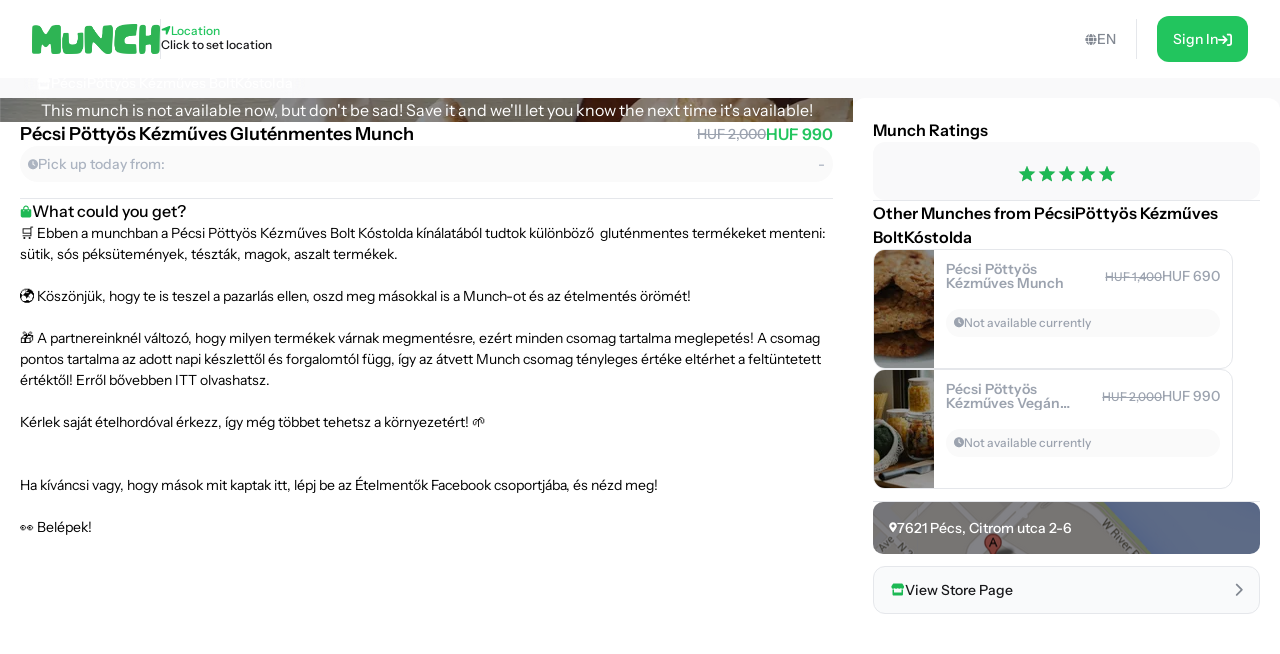

--- FILE ---
content_type: text/html; charset=utf-8
request_url: https://shop.munch.eco/product/pecsi-pottyos-kezmuves-glutenmentes-munch-eu1?lang=sk_SK
body_size: 32086
content:
<!DOCTYPE html><html lang="en"><head><meta charSet="utf-8"/><meta name="viewport" content="width=device-width,initial-scale=1"/><link rel="icon" type="image/png" sizes="24x24" href="/favicon.png"/><link rel="alternate" hrefLang="x-default" href="https://shop.munch.eco/product/pecsi-pottyos-kezmuves-glutenmentes-munch-eu1"/><link rel="alternate" hrefLang="cs-cz" href="https://nesnezeno.eco/product/pecsi-pottyos-kezmuves-glutenmentes-munch-eu1"/><title>Save Pécsi Pöttyös Kézműves Gluténmentes Munch Munch from food waste and eat well at a discount! | Munch</title><meta property="og:title" content="Save Pécsi Pöttyös Kézműves Gluténmentes Munch Munch from food waste and eat well at a discount! | Munch"/><meta name="description" content="🛒 Ebben a munchban a Pécsi Pöttyös Kézműves Bolt Kóstolda kínálatából tudtok különböző  gluténmentes termékeket menteni: sütik, sós péksütemények, tészták, magok, aszalt termékek. 🌍 Köszönjük, hogy te is teszel a pazarlás ellen, oszd meg másokkal is a Munch-ot és az ételmentés örömét! 🎁 A partnereinknél változó, hogy milyen termékek várnak megmentésre, ezért minden csomag tartalma meglepetés! A csomag pontos tartalma az adott napi készlettől és forgalomtól függ, így az átvett Munch csomag tényleges értéke eltérhet a feltüntetett értéktől! Erről bővebben ITT olvashatsz. Kérlek saját ételhordóval érkezz, így még többet tehetsz a környezetért! 🌱 Ha kíváncsi vagy, hogy mások mit kaptak itt, lépj be az Ételmentők Facebook csoportjába, és nézd meg! 👀 Belépek!"/><meta property="og:description" content="🛒 Ebben a munchban a Pécsi Pöttyös Kézműves Bolt Kóstolda kínálatából tudtok különböző  gluténmentes termékeket menteni: sütik, sós péksütemények, tészták, magok, aszalt termékek. 🌍 Köszönjük, hogy te is teszel a pazarlás ellen, oszd meg másokkal is a Munch-ot és az ételmentés örömét! 🎁 A partnereinknél változó, hogy milyen termékek várnak megmentésre, ezért minden csomag tartalma meglepetés! A csomag pontos tartalma az adott napi készlettől és forgalomtól függ, így az átvett Munch csomag tényleges értéke eltérhet a feltüntetett értéktől! Erről bővebben ITT olvashatsz. Kérlek saját ételhordóval érkezz, így még többet tehetsz a környezetért! 🌱 Ha kíváncsi vagy, hogy mások mit kaptak itt, lépj be az Ételmentők Facebook csoportjába, és nézd meg! 👀 Belépek!"/><meta property="og:image" content="https://ecommerce-assets.service.munch.eco/preview/f9/pexels-photo-7966096__preview.jpeg"/><link rel="stylesheet" href="/assets/root-Ck2GcIio.css"/><link rel="stylesheet" href="/assets/tailwind-cV3wR4IN.css"/><link rel="stylesheet" href="/assets/style-CT15WtL0.css"/><link rel="stylesheet" href="/assets/skeleton-CqACEEbq.css"/><link rel="stylesheet" href="/assets/index-DclDMs_8.css"/></head><body class="bg-bgMild overflow-x-hidden"><script>window.env = {"APP_ENV":"prod","APP_REVISION":"2a60759","API_BASE_URL_CLIENT":"https://api.service.munch.eco/v1/","APPLE_CLIENT_ID":"com.munch.web.service","APPLE_REDIRECT_URI":"https://shop.munch.eco/","FACEBOOK_APP_ID":"321279867024197","GOOGLE_MAPS_API_KEY":"AIzaSyBD_Ehh30vtzX5H0Lcff1Jv6RjLcE6ChyM"}</script><main class="relative flex flex-col w-screen min-h-screen max-w-[1320px] m-auto pt-[84px] lg:pt-[78px] px-4 lg:px-0 lg:min-h-screen"><section class="flex w-full flex-col gap-5 lg:grow lg:py-5"><section class="flex flex-col w-full lg:grow lg:items-stretch lg:flex-row lg:gap-[30px]"><div id="details" class="lg:basis-8/12 lg:grow"><article class="flex w-screen h-full flex-col items-center justify-start gap-2 lg:rounded-2xl bg-white pb-4 lg:pb-6 -mx-4 lg:mx-0 lg:w-full lg:gap-5"><div class="flex justify-center items-center relative aspect-[2/1] w-full lg:aspect-[16/6] lg:rounded-t-2xl bg-cover bg-center"><div class="absolute w-full h-full top-0 left-0 overflow-hidden z-0 "></div><p class="text-white text-center lg:text-left z-10">This munch is not available now, but don&#x27;t be sad! Save it and we&#x27;ll let you know the next time it&#x27;s available!</p><div class="absolute top-7 right-6"></div></div><div class="px-5 w-full"><div class="flex flex-col gap-2 self-stretch mb-4"><div class="flex items-center justify-between gap-4 w-full"><h1 class="text-lg leading-snug font-semibold text-ellipsis line-clamp-3 lg:line-clamp-1">Pécsi Pöttyös Kézműves Gluténmentes Munch</h1><div class="flex flex-col lg:flex-row items-center lg:gap-1.5"><div class="text-sm font-medium text-gray-400 line-through">HUF 2,000</div><div class="text-base font-semibold text-green-500">HUF 990</div></div></div><div class="flex justify-between rounded-full bg-neutral-50 p-2"><div class="flex items-center gap-1.5"><div class="text-tMild transition-colors duration-300"><svg width="10" height="11" viewBox="0 0 10 11" fill="none" xmlns="http://www.w3.org/2000/svg"><path d="M5 0.25C7.75391 0.25 10 2.49609 10 5.25C10 8.02344 7.75391 10.25 5 10.25C2.22656 10.25 0 8.02344 0 5.25C0 2.49609 2.22656 0.25 5 0.25ZM7.14844 6.5C7.28516 6.28516 7.20703 5.99219 6.99219 5.875L5.46875 4.99609V2.59375C5.46875 2.33984 5.25391 2.125 5 2.125C4.72656 2.125 4.53125 2.33984 4.53125 2.59375V5.25C4.53125 5.42578 4.60938 5.58203 4.76562 5.66016L6.52344 6.67578C6.58203 6.71484 6.66016 6.73438 6.75781 6.73438C6.91406 6.73438 7.07031 6.65625 7.14844 6.5Z" fill="currentColor"></path></svg></div><p class="text-sm font-medium text-tMild">Pick up today from:</p></div><p class="text-sm font-medium text-tMild">-</p></div></div><div class="flex justify-center items-center w-full " style="margin-block:16px"><div class="h-px grow border-b"></div></div><div class="flex overflow-scroll flex-col gap-2.5 rounded-xl"><div class="flex items-center gap-1.5"><svg width="12" height="13" viewBox="0 0 12 13" fill="none" xmlns="http://www.w3.org/2000/svg"><path d="M10.5 4.25C10.8984 4.25 11.25 4.60156 11.25 5V10.625C11.25 11.6797 10.4062 12.5 9.375 12.5H2.625C1.57031 12.5 0.75 11.6797 0.75 10.625V5C0.75 4.60156 1.07812 4.25 1.5 4.25H3.1875V3.3125C3.1875 1.76562 4.42969 0.5 6 0.5C7.54688 0.5 8.8125 1.76562 8.8125 3.3125V4.25H10.5ZM4.3125 3.3125V4.25H7.6875V3.3125C7.6875 2.39844 6.91406 1.625 6 1.625C5.0625 1.625 4.3125 2.39844 4.3125 3.3125ZM3.75 6.3125C4.05469 6.3125 4.3125 6.07812 4.3125 5.75C4.3125 5.44531 4.05469 5.1875 3.75 5.1875C3.42188 5.1875 3.1875 5.44531 3.1875 5.75C3.1875 6.07812 3.42188 6.3125 3.75 6.3125ZM8.25 6.3125C8.55469 6.3125 8.8125 6.07812 8.8125 5.75C8.8125 5.44531 8.55469 5.1875 8.25 5.1875C7.92188 5.1875 7.6875 5.44531 7.6875 5.75C7.6875 6.07812 7.92188 6.3125 8.25 6.3125Z" fill="#1db954"></path></svg><span class="text-base font-medium">What could you get?</span></div></div></div></article></div><div class="lg:basis-4/12"><aside class="flex w-screen h-full rounded-xl bg-white -mx-4 p-4 lg:p-5 lg:w-full lg:mx-0"><div class="flex h-full flex-col items-center overflow-y-scroll w-full"><div class="w-full flex flex-col gap-3"><h4 class="font-semibold">Munch Ratings</h4><div class="flex flex-col gap-2"><div class="w-full flex justify-center py-4 bg-bgMild rounded-xl"></div></div></div><div class="flex justify-center items-center w-full " style="margin-block:16px"><div class="h-px grow border-b"></div></div><div class="flex flex-col gap-3 w-full mb-3"><h4 class="text-base font-semibold">Other Munches from PécsiPöttyös Kézműves BoltKóstolda</h4><div class="relative flex overflow-hidden rounded-xl border border-gray-200 group transition-all duration-300 min-h-[120px] lg:hover:border-green-100 lg:min-w-[360px] lg:max-w-[360px] cursor-pointer "><div class="relative flex items-center justify-center min-w-[60px] max-w-[60px] bg-cover bg-center px-1.5 py-4"><div class="absolute w-full h-full top-0 left-0 overflow-hidden z-0 "></div></div><div class="flex w-auto justify-between grow flex-col gap-2 p-3"><div class="flex items-start gap-4 lg:items-center"><div class="grow whitespace-wrap text-sm font-semibold leading-[14px] line-clamp-2 text-gray-400">Pécsi Pöttyös Kézműves Munch</div><div class="flex items-end gap-1.5"><div class="text-xs font-medium leading-3 text-gray-400 line-through">HUF 1,400</div><div class="text-sm font-medium leading-[14px] text-gray-400">HUF 690</div></div></div><div class="flex justify-between gap-2 rounded-[100px] bg-neutral-50 p-2"><div class="flex items-center gap-1"><div class="text-gray-400 transition-colors duration-300"><svg width="10" height="11" viewBox="0 0 10 11" fill="none" xmlns="http://www.w3.org/2000/svg"><path d="M5 0.25C7.75391 0.25 10 2.49609 10 5.25C10 8.02344 7.75391 10.25 5 10.25C2.22656 10.25 0 8.02344 0 5.25C0 2.49609 2.22656 0.25 5 0.25ZM7.14844 6.5C7.28516 6.28516 7.20703 5.99219 6.99219 5.875L5.46875 4.99609V2.59375C5.46875 2.33984 5.25391 2.125 5 2.125C4.72656 2.125 4.53125 2.33984 4.53125 2.59375V5.25C4.53125 5.42578 4.60938 5.58203 4.76562 5.66016L6.52344 6.67578C6.58203 6.71484 6.66016 6.73438 6.75781 6.73438C6.91406 6.73438 7.07031 6.65625 7.14844 6.5Z" fill="currentColor"></path></svg></div><div class="whitespace-nowrap text-xs font-medium leading-3 text-gray-400">Not available currently</div></div></div><div class="flex items-center justify-end gap-1.5 lg:gap-2.5"></div></div></div><div class="relative flex overflow-hidden rounded-xl border border-gray-200 group transition-all duration-300 min-h-[120px] lg:hover:border-green-100 lg:min-w-[360px] lg:max-w-[360px] cursor-pointer "><div class="relative flex items-center justify-center min-w-[60px] max-w-[60px] bg-cover bg-center px-1.5 py-4"><div class="absolute w-full h-full top-0 left-0 overflow-hidden z-0 "></div></div><div class="flex w-auto justify-between grow flex-col gap-2 p-3"><div class="flex items-start gap-4 lg:items-center"><div class="grow whitespace-wrap text-sm font-semibold leading-[14px] line-clamp-2 text-gray-400">Pécsi Pöttyös Kézműves Vegán Munch</div><div class="flex items-end gap-1.5"><div class="text-xs font-medium leading-3 text-gray-400 line-through">HUF 2,000</div><div class="text-sm font-medium leading-[14px] text-gray-400">HUF 990</div></div></div><div class="flex justify-between gap-2 rounded-[100px] bg-neutral-50 p-2"><div class="flex items-center gap-1"><div class="text-gray-400 transition-colors duration-300"><svg width="10" height="11" viewBox="0 0 10 11" fill="none" xmlns="http://www.w3.org/2000/svg"><path d="M5 0.25C7.75391 0.25 10 2.49609 10 5.25C10 8.02344 7.75391 10.25 5 10.25C2.22656 10.25 0 8.02344 0 5.25C0 2.49609 2.22656 0.25 5 0.25ZM7.14844 6.5C7.28516 6.28516 7.20703 5.99219 6.99219 5.875L5.46875 4.99609V2.59375C5.46875 2.33984 5.25391 2.125 5 2.125C4.72656 2.125 4.53125 2.33984 4.53125 2.59375V5.25C4.53125 5.42578 4.60938 5.58203 4.76562 5.66016L6.52344 6.67578C6.58203 6.71484 6.66016 6.73438 6.75781 6.73438C6.91406 6.73438 7.07031 6.65625 7.14844 6.5Z" fill="currentColor"></path></svg></div><div class="whitespace-nowrap text-xs font-medium leading-3 text-gray-400">Not available currently</div></div></div><div class="flex items-center justify-end gap-1.5 lg:gap-2.5"></div></div></div></div><div class="flex justify-center items-center w-full " style="margin-block:16px"><div class="h-px grow border-b"></div></div><div class="flex flex-col gap-2 w-full"></div><button class="group w-full flex items-center justify-between gap-1.5 rounded-xl border border-gray-200 bg-gray-50 p-4 transition-all duration-300 lg:hover:border-green-100 mt-3"><div class="flex items-center gap-2"><div class="text-green-100"><svg width="15" height="13" viewBox="0 0 15 13" fill="none" xmlns="http://www.w3.org/2000/svg"><path d="M12.3203 6.5C12.4609 6.5 12.5781 6.5 12.6484 6.47656C12.7656 6.47656 12.8594 6.42969 12.9531 6.40625V11.375C12.9531 12.0078 12.4609 12.5 11.8516 12.5H3.60156C2.99219 12.5 2.5 12.0078 2.5 11.375V6.40625C2.59375 6.42969 2.66406 6.47656 2.75781 6.47656C2.89844 6.5 3.01562 6.5 3.15625 6.5C3.4375 6.5 3.71875 6.45312 3.97656 6.38281V9.5H11.5V6.38281C11.7578 6.45312 12.0391 6.5 12.3203 6.5ZM13.8203 2.9375C14.5234 4.03906 13.9141 5.5625 12.6016 5.75C12.5078 5.75 12.4141 5.75 12.3203 5.75C11.7109 5.75 11.1719 5.49219 10.7969 5.09375C10.4219 5.49219 9.88281 5.75 9.27344 5.75C8.66406 5.75 8.10156 5.49219 7.72656 5.09375C7.35156 5.49219 6.8125 5.75 6.20312 5.75C5.59375 5.75 5.05469 5.49219 4.67969 5.09375C4.30469 5.49219 3.76562 5.75 3.15625 5.75C3.0625 5.75 2.96875 5.75 2.875 5.75C1.5625 5.5625 0.953125 4.03906 1.65625 2.9375L2.99219 0.828125C3.10938 0.617188 3.32031 0.5 3.55469 0.5H11.9219C12.1562 0.5 12.3672 0.617188 12.4844 0.828125L13.8203 2.9375Z" fill="currentColor"></path></svg></div><p class="text-sm font-medium leading-[14px] text-zinc-900 transition-colors duration-300 lg:group-hover:text-green-100">View Store Page</p></div><div class="text-tStrong lg:group-hover:text-green-100 duration-300"><svg width="8" height="13" viewBox="0 0 8 13" fill="none" xmlns="http://www.w3.org/2000/svg" class="lg:group-hover:translate-x-1 transition-all duration-300"><path d="M1.625 12.875C1.37891 12.875 1.16016 12.793 0.996094 12.6289C0.640625 12.3008 0.640625 11.7266 0.996094 11.3984L5.61719 6.75L0.996094 2.12891C0.640625 1.80078 0.640625 1.22656 0.996094 0.898438C1.32422 0.542969 1.89844 0.542969 2.22656 0.898438L7.47656 6.14844C7.83203 6.47656 7.83203 7.05078 7.47656 7.37891L2.22656 12.6289C2.0625 12.793 1.84375 12.875 1.625 12.875Z" fill="currentColor"></path></svg></div></button></div></aside></div></section></section></main><div></div><div style="position:fixed;z-index:9999;top:16px;left:16px;right:16px;bottom:16px;pointer-events:none"></div><script>((STORAGE_KEY, restoreKey) => {
    if (!window.history.state || !window.history.state.key) {
      let key = Math.random().toString(32).slice(2);
      window.history.replaceState({
        key
      }, "");
    }
    try {
      let positions = JSON.parse(sessionStorage.getItem(STORAGE_KEY) || "{}");
      let storedY = positions[restoreKey || window.history.state.key];
      if (typeof storedY === "number") {
        window.scrollTo(0, storedY);
      }
    } catch (error) {
      console.error(error);
      sessionStorage.removeItem(STORAGE_KEY);
    }
  })("positions", null)</script><link rel="modulepreload" href="/assets/manifest-a21cfb23.js"/><link rel="modulepreload" href="/assets/entry.client-DXj2AnGM.js"/><link rel="modulepreload" href="/assets/Button-DYxomFKc.js"/><link rel="modulepreload" href="/assets/i18n.config-DzsXcPwN.js"/><link rel="modulepreload" href="/assets/exports-Dh3a4NG2.js"/><link rel="modulepreload" href="/assets/node-D5GJ6zOq.js"/><link rel="modulepreload" href="/assets/index.es-ClNpWdfG.js"/><link rel="modulepreload" href="/assets/user-rxSZaJ9t.js"/><link rel="modulepreload" href="/assets/ResizedImage-V-cdBM6A.js"/><link rel="modulepreload" href="/assets/order-DZYGQPrh.js"/><link rel="modulepreload" href="/assets/_baseSum-Cz9yialR.js"/><link rel="modulepreload" href="/assets/index-BPzv6Xhe.js"/><link rel="modulepreload" href="/assets/useFeature-CusZg-_s.js"/><link rel="modulepreload" href="/assets/client-only-CwkMJKIL.js"/><link rel="modulepreload" href="/assets/replaceLanguageCodeInUrl-DzOND2dR.js"/><link rel="modulepreload" href="/assets/Link-B-LSyOEK.js"/><link rel="modulepreload" href="/assets/useNavigate-bdmES4Lw.js"/><link rel="modulepreload" href="/assets/index-D3K58-3m.js"/><link rel="modulepreload" href="/assets/auth-CB2lBsZw.js"/><link rel="modulepreload" href="/assets/index-DWSGV97e.js"/><link rel="modulepreload" href="/assets/index.esm-9ip5sjLL.js"/><link rel="modulepreload" href="/assets/useSingleEffect-CFNrH4Py.js"/><link rel="modulepreload" href="/assets/SocialMediaButton-CfTbe4ar.js"/><link rel="modulepreload" href="/assets/Separator-DbPwyAOt.js"/><link rel="modulepreload" href="/assets/useOrderHistory-B8gorM_M.js"/><link rel="modulepreload" href="/assets/useIsDesktop-B4Xg9A7Q.js"/><link rel="modulepreload" href="/assets/MoonLoader-BBcsBU0E.js"/><link rel="modulepreload" href="/assets/InputField-D5De2WzR.js"/><link rel="modulepreload" href="/assets/AuthLayout-BitDu98Y.js"/><link rel="modulepreload" href="/assets/root-BTAfPmrM.js"/><link rel="modulepreload" href="/assets/root-DAWBd7gn.js"/><link rel="modulepreload" href="/assets/ProductCardCompact-DNjhftl8.js"/><link rel="modulepreload" href="/assets/StockBanner-CX4bU7K-.js"/><link rel="modulepreload" href="/assets/LinkButton-Dsdqao3X.js"/><link rel="modulepreload" href="/assets/vendor-IFsXgJT6.js"/><link rel="modulepreload" href="/assets/lib-DoRN-mFN.js"/><link rel="modulepreload" href="/assets/product._slug-6gRTYxKB.js"/><script>window.__remixContext = {"url":"/product/pecsi-pottyos-kezmuves-glutenmentes-munch-eu1","basename":"/","future":{"v3_fetcherPersist":true,"v3_relativeSplatPath":true,"v3_throwAbortReason":true,"unstable_singleFetch":false,"unstable_fogOfWar":false},"isSpaMode":false,"state":{"loaderData":{"root":{"ENV":{"APP_ENV":"prod","APP_REVISION":"2a60759","SENTRY_DSN":"https://8f80de105c498e34d71ba30d2d45ae31@o4505782556622848.ingest.us.sentry.io/4507033276252160","API_BASE_URL_CLIENT":"https://api.service.munch.eco/v1/","API_BASE_URL_SERVER":"http://api-gateway-service.apps.svc.cluster.local:3000/v1","APPLE_CLIENT_ID":"com.munch.web.service","APPLE_REDIRECT_URI":"https://shop.munch.eco/","CONFIGCAT_API_KEY":"KbjbCK4-SU6KZ6seO8FoBw/YKc22wZbdU-zOrkjOptUMw","FACEBOOK_APP_ID":"321279867024197","GOOGLE_CLIENT_ID":"1092808978173-8ad23hccdjkqgihpm2hoj2dj7a2aa69t.apps.googleusercontent.com","GOOGLE_MAPS_API_KEY":"AIzaSyBD_Ehh30vtzX5H0Lcff1Jv6RjLcE6ChyM","GOOGLE_TAG_MANAGER_ID":"GTM-N899NLR2","GOOGLE_TAG_MANAGER_AUTH":"KM-jyxtFXFncBH2AJsnvBA","GOOGLE_TAG_MANAGER_PREVIEW":"env-1","INTERCOM_APP_ID":"mw41h38o","ONESIGNAL_APP_ID":"59bc6380-3e25-4c9c-970a-cc8bec14da02","SEGMENT_WRITE_KEY":"84E7fNTMe9QrUqLnQG8wKGcqqJzFqtEF"},"language":"en","faviconPath":"/favicon.png","mainLogoPath":"/images/logo.png","isNesnezeno":false,"origin":"http://shop.munch.eco","hostname":"shop.munch.eco","pathname":"/product/pecsi-pottyos-kezmuves-glutenmentes-munch-eu1","sentryTrace":"9e0b89bfe9211265e216752a7b4604e0-0404b513458330c8-0","sentryBaggage":"sentry-environment=prod,sentry-public_key=8f80de105c498e34d71ba30d2d45ae31,sentry-trace_id=9e0b89bfe9211265e216752a7b4604e0,sentry-sampled=false","remixVersion":2},"product.$slug":{"metaTitle":"Save Pécsi Pöttyös Kézműves Gluténmentes Munch Munch from food waste and eat well at a discount! | Munch","product":{"id":"5858-eu1","name":"Pécsi Pöttyös Kézműves Gluténmentes Munch","stock_quantity":0,"regular_price_formatted":200000,"price_formatted":"99000","currency":"HUF","vendor":{"id":"2499","name":"PécsiPöttyös Kézműves BoltKóstolda","address":{"street_1":"Citrom utca 2-6","street_2":null,"city":"Pécs","zip":"7621","country":"HU"},"thumbnail":"https://ecommerce-assets.service.munch.eco/preview/ff/kepernyofelvetel-64__preview.png","salesUnit":"bundle"},"latitude":"46.0737158","longitude":"18.2285609","thumbnail":"https://ecommerce-assets.service.munch.eco/preview/f9/pexels-photo-7966096__preview.jpeg","average_rating":5,"distance":0,"pickup_intervals":"11:00 - 16:00","permalink":"/products/pecsi-pottyos-kezmuves-glutenmentes-munch-eu1","purchasable":true,"manage_stock":true,"stock_status":"out of stock","facets":["glutenmentes","bolt","hagyomanyos-csomagolas","sajat-doboz"],"allergens":[],"description":"\u003cp\u003e🛒 Ebben a munchban a Pécsi Pöttyös Kézműves Bolt Kóstolda kínálatából tudtok különböző\u0026nbsp; gluténmentes termékeket menteni: sütik, sós péksütemények, tészták, magok, aszalt termékek.\u003cbr\u003e\u003cbr\u003e🌍 Köszönjük, hogy te is teszel a pazarlás ellen, oszd meg másokkal is a Munch-ot és az ételmentés örömét!\u003cbr\u003e\u003cbr\u003e🎁 A partnereinknél változó, hogy milyen termékek várnak megmentésre, ezért minden csomag tartalma meglepetés! A csomag pontos tartalma az adott napi készlettől és forgalomtól függ, így az átvett Munch csomag tényleges értéke eltérhet a feltüntetett értéktől! Erről bővebben \u003ca href=\"https://munch.hu/altalanos-szerzodesi-feltetelek-user/\" rel=\"noopener\" target=\"_self\"\u003eITT\u003c/a\u003e olvashatsz.\u003cbr\u003e\u003cbr\u003eKérlek saját ételhordóval érkezz, így még többet tehetsz a környezetért! 🌱\u003cbr\u003e\u003cbr\u003e\u003cbr\u003eHa kíváncsi vagy, hogy mások mit kaptak itt, lépj be az Ételmentők Facebook csoportjába, és nézd meg!\u003cbr\u003e\u003cbr\u003e\u003ca href=\"https://www.facebook.com/groups/1056891488086574\" rel=\"noopener\" target=\"_self\"\u003e👀 Belépek!\u003c/a\u003e\u003c/p\u003e","reviews":[],"foodAmount":0,"foodPickupExperience":0,"foodValue":0,"foodQuality":0,"reviewRating10":10,"newReviewCount":0,"slug":"pecsi-pottyos-kezmuves-glutenmentes-munch-eu1","variantId":"5815-eu1","pickup_date":"2026-02-02","reviewCount":2,"reviewRating":5,"cartStock":0,"type":"product","cooldownInDays":0,"pickupMode":"takeaway","redeemableInDays":0,"isNew":true,"cashbackPercentage":10,"dealValidationResult":[],"isOFT":false,"isPreAuthorization":false,"minimumPrice":0},"dehydratedState":{"mutations":[],"queries":[{"state":{"data":{"id":"5858-eu1","name":"Pécsi Pöttyös Kézműves Gluténmentes Munch","stock_quantity":0,"regular_price_formatted":200000,"price_formatted":"99000","currency":"HUF","vendor":{"id":"2499","name":"PécsiPöttyös Kézműves BoltKóstolda","address":{"street_1":"Citrom utca 2-6","street_2":null,"city":"Pécs","zip":"7621","country":"HU"},"thumbnail":"https://ecommerce-assets.service.munch.eco/preview/ff/kepernyofelvetel-64__preview.png","salesUnit":"bundle"},"latitude":"46.0737158","longitude":"18.2285609","thumbnail":"https://ecommerce-assets.service.munch.eco/preview/f9/pexels-photo-7966096__preview.jpeg","average_rating":5,"distance":0,"pickup_intervals":"11:00 - 16:00","permalink":"/products/pecsi-pottyos-kezmuves-glutenmentes-munch-eu1","purchasable":true,"manage_stock":true,"stock_status":"out of stock","facets":["glutenmentes","bolt","hagyomanyos-csomagolas","sajat-doboz"],"allergens":[],"description":"\u003cp\u003e🛒 Ebben a munchban a Pécsi Pöttyös Kézműves Bolt Kóstolda kínálatából tudtok különböző\u0026nbsp; gluténmentes termékeket menteni: sütik, sós péksütemények, tészták, magok, aszalt termékek.\u003cbr\u003e\u003cbr\u003e🌍 Köszönjük, hogy te is teszel a pazarlás ellen, oszd meg másokkal is a Munch-ot és az ételmentés örömét!\u003cbr\u003e\u003cbr\u003e🎁 A partnereinknél változó, hogy milyen termékek várnak megmentésre, ezért minden csomag tartalma meglepetés! A csomag pontos tartalma az adott napi készlettől és forgalomtól függ, így az átvett Munch csomag tényleges értéke eltérhet a feltüntetett értéktől! Erről bővebben \u003ca href=\"https://munch.hu/altalanos-szerzodesi-feltetelek-user/\" rel=\"noopener\" target=\"_self\"\u003eITT\u003c/a\u003e olvashatsz.\u003cbr\u003e\u003cbr\u003eKérlek saját ételhordóval érkezz, így még többet tehetsz a környezetért! 🌱\u003cbr\u003e\u003cbr\u003e\u003cbr\u003eHa kíváncsi vagy, hogy mások mit kaptak itt, lépj be az Ételmentők Facebook csoportjába, és nézd meg!\u003cbr\u003e\u003cbr\u003e\u003ca href=\"https://www.facebook.com/groups/1056891488086574\" rel=\"noopener\" target=\"_self\"\u003e👀 Belépek!\u003c/a\u003e\u003c/p\u003e","reviews":[],"foodAmount":0,"foodPickupExperience":0,"foodValue":0,"foodQuality":0,"reviewRating10":10,"newReviewCount":0,"slug":"pecsi-pottyos-kezmuves-glutenmentes-munch-eu1","variantId":"5815-eu1","pickup_date":"2026-02-02","reviewCount":2,"reviewRating":5,"cartStock":0,"type":"product","cooldownInDays":0,"pickupMode":"takeaway","redeemableInDays":0,"isNew":true,"cashbackPercentage":10,"dealValidationResult":[],"isOFT":false,"isPreAuthorization":false,"minimumPrice":0},"dataUpdateCount":1,"dataUpdatedAt":1769909714435,"error":null,"errorUpdateCount":0,"errorUpdatedAt":0,"fetchFailureCount":0,"fetchFailureReason":null,"fetchMeta":null,"isInvalidated":false,"status":"success","fetchStatus":"idle"},"queryKey":["product","pecsi-pottyos-kezmuves-glutenmentes-munch-eu1","en"],"queryHash":"[\"product\",\"pecsi-pottyos-kezmuves-glutenmentes-munch-eu1\",\"en\"]"},{"state":{"data":[{"__typename":"Product","id":"5750-eu1","name":"Pécsi Pöttyös Kézműves Munch","stock_quantity":0,"regular_price_formatted":140000,"price_formatted":"69000","currency":"HUF","vendor":{"id":"2499","name":"PécsiPöttyös Kézműves BoltKóstolda","address":{"street_1":"Citrom utca 2-6","street_2":null,"city":"Pécs","zip":"7621","country":"HU"},"thumbnail":"https://ecommerce-assets.service.munch.eco/preview/ff/kepernyofelvetel-64__preview.png","salesUnit":"bundle"},"latitude":"46.0737158","longitude":"18.2285609","thumbnail":"https://ecommerce-assets.service.munch.eco/preview/76/pexels-photo-89690__preview.jpeg","average_rating":5,"distance":0,"pickup_intervals":"12:00 - 16:00","permalink":"/products/pecsi-pottyos-kezmuves-munch-eu1","purchasable":true,"manage_stock":true,"stock_status":"out of stock","facets":["bolt","hagyomanyos-csomagolas","sajat-doboz"],"allergens":[],"description":"\u003cp\u003e🛒 Ebben a munchban a Pécsi Pöttyös Kézműves Bolt Kóstolda kínálatából tudtok különböző termékeket menteni: házi rétes, házi kekszek, hazai termékek, bolti termékek.\u003cbr\u003e\u003cbr\u003e🌍 Köszönjük, hogy te is teszel a pazarlás ellen, oszd meg másokkal is a Munch-ot és az ételmentés örömét!\u003cbr\u003e\u003cbr\u003e🎁 A partnereinknél változó, hogy milyen termékek várnak megmentésre, ezért minden csomag tartalma meglepetés! A csomag pontos tartalma az adott napi készlettől és forgalomtól függ, így az átvett Munch csomag tényleges értéke eltérhet a feltüntetett értéktől! Erről bővebben \u003ca href=\"https://munch.hu/altalanos-szerzodesi-feltetelek-user/\" rel=\"noopener\" target=\"_self\"\u003eITT\u003c/a\u003e olvashatsz.\u003cbr\u003e\u003cbr\u003eKérlek saját ételhordóval érkezz, így még többet tehetsz a környezetért! 🌱\u003cbr\u003e\u003cbr\u003eHa kíváncsi vagy, hogy mások mit kaptak itt, lépj be az Ételmentők Facebook csoportjába, és nézd meg!\u003cbr\u003e\u003cbr\u003e\u003ca href=\"https://www.facebook.com/groups/1056891488086574\" rel=\"noopener\" target=\"_self\"\u003e👀 Belépek!\u003c/a\u003e\u003c/p\u003e","reviews":[],"foodAmount":0,"foodPickupExperience":0,"foodValue":0,"foodQuality":0,"reviewRating10":10,"newReviewCount":0,"slug":"pecsi-pottyos-kezmuves-munch-eu1","variantId":"5716-eu1","pickup_date":"2026-02-02","reviewCount":1,"reviewRating":5,"cartStock":0,"type":"product","cooldownInDays":0,"pickupMode":"takeaway","redeemableInDays":0,"isNew":true,"cashbackPercentage":10,"dealValidationResult":[],"isOFT":false,"isPreAuthorization":false,"minimumPrice":0},{"__typename":"Product","id":"5795-eu1","name":"Pécsi Pöttyös Kézműves Vegán Munch","stock_quantity":0,"regular_price_formatted":200000,"price_formatted":"99000","currency":"HUF","vendor":{"id":"2499","name":"PécsiPöttyös Kézműves BoltKóstolda","address":{"street_1":"Citrom utca 2-6","street_2":null,"city":"Pécs","zip":"7621","country":"HU"},"thumbnail":"https://ecommerce-assets.service.munch.eco/preview/ff/kepernyofelvetel-64__preview.png","salesUnit":"bundle"},"latitude":"46.0737158","longitude":"18.2285609","thumbnail":"https://ecommerce-assets.service.munch.eco/preview/0f/pexels-photo-7262895__preview.jpeg","average_rating":0,"distance":0,"pickup_intervals":"12:00 - 22:20","permalink":"/products/pecsi-pottyos-kezmuves-vegan-munch-eu1","purchasable":true,"manage_stock":true,"stock_status":"out of stock","facets":["vegan","bolt","hagyomanyos-csomagolas","sajat-doboz"],"allergens":[],"description":"\u003cp\u003e🛒 Ebben a munchban a Pécsi Pöttyös Kézműves Bolt Kóstolda kínálatából tudtok különböző vegán termékeket menteni: sós péksütemények, aszalványok, sütemények.\u003cbr\u003e\u003cbr\u003e🌍 Köszönjük, hogy te is teszel a pazarlás ellen, oszd meg másokkal is a Munch-ot és az ételmentés örömét!\u003cbr\u003e\u003cbr\u003e🎁 A partnereinknél változó, hogy milyen termékek várnak megmentésre, ezért minden csomag tartalma meglepetés! A csomag pontos tartalma az adott napi készlettől és forgalomtól függ, így az átvett Munch csomag tényleges értéke eltérhet a feltüntetett értéktől! Erről bővebben \u003ca href=\"https://munch.hu/altalanos-szerzodesi-feltetelek-user/\" rel=\"noopener\" target=\"_self\"\u003eITT\u003c/a\u003e olvashatsz.\u003cbr\u003e\u003cbr\u003eKérlek saját ételhordóval érkezz, így még többet tehetsz a környezetért! 🌱\u003cbr\u003e\u003cbr\u003eHa kíváncsi vagy, hogy mások mit kaptak itt, lépj be az Ételmentők Facebook csoportjába, és nézd meg!\u003cbr\u003e\u003cbr\u003e\u003ca href=\"https://www.facebook.com/groups/1056891488086574\" rel=\"noopener\" target=\"_self\"\u003e👀 Belépek!\u003c/a\u003e\u003c/p\u003e","reviews":[],"foodAmount":0,"foodPickupExperience":0,"foodValue":0,"foodQuality":0,"reviewRating10":0,"newReviewCount":0,"slug":"pecsi-pottyos-kezmuves-vegan-munch-eu1","variantId":"5764-eu1","pickup_date":"2026-02-02","reviewCount":0,"reviewRating":0,"cartStock":0,"type":"product","cooldownInDays":0,"pickupMode":"takeaway","redeemableInDays":0,"isNew":true,"cashbackPercentage":10,"dealValidationResult":[],"isOFT":false,"isPreAuthorization":false,"minimumPrice":0}],"dataUpdateCount":1,"dataUpdatedAt":1769909714549,"error":null,"errorUpdateCount":0,"errorUpdatedAt":0,"fetchFailureCount":0,"fetchFailureReason":null,"fetchMeta":null,"isInvalidated":false,"status":"success","fetchStatus":"idle"},"queryKey":["vendorMunches","2499","5815-eu1"],"queryHash":"[\"vendorMunches\",\"2499\",\"5815-eu1\"]"}]},"isNesnezeno":false}},"actionData":null,"errors":null}};</script><script type="module" async="">import "/assets/manifest-a21cfb23.js";
import * as route0 from "/assets/root-DAWBd7gn.js";
import * as route1 from "/assets/product._slug-6gRTYxKB.js";

window.__remixRouteModules = {"root":route0,"product.$slug":route1};

import("/assets/entry.client-DXj2AnGM.js");</script><footer class="bg-green-10"><div class="flex flex-col mx-10 pt-4 lg:pt-12 lg:max-w-[1320px] lg:m-auto"><div class="flex items-center justify-between"><div class="flex flex-wrap gap-12 lg:gap-24 mb-4 w-full"><div class="flex flex-col gap-2"><h3 class="font-semibold text-lg leading-6">Munch</h3><ul class="flex flex-col gap-2"><li><a class="font-medium text-sm text-gray-500 leading-none transition-color duration-300 lg:hover:text-green-100" href="https://munch.eco/" target="_blank">About Us</a></li><li><a class="font-medium text-sm text-gray-500 leading-none transition-color duration-300 lg:hover:text-green-100" href="https://munch.eco/partner" target="_blank">Partners</a></li></ul></div><div class="flex flex-col gap-2"><h3 class="font-semibold text-lg leading-6">Company</h3><ul class="flex flex-col gap-2"><li><a class="font-medium text-sm text-gray-500 leading-none transition-color duration-300 lg:hover:text-green-100" href="https://careers.munch.eco/" target="_blank">Careers</a></li><li><a class="font-medium text-sm text-gray-500 leading-none transition-color duration-300 lg:hover:text-green-100" href="https://munch.eco/contact" target="_blank">Contact</a></li><li><a class="font-medium text-sm text-gray-500 leading-none transition-color duration-300 lg:hover:text-green-100" href="https://munch.eco/press" target="_blank">Press</a></li></ul></div></div></div><div class="flex justify-center items-center w-full " style="margin-block:16px"><div class="h-px grow border-b"></div></div><div class="flex flex-col items-center gap-4 pb-4 pt-4 lg:pt-0 lg:flex-row lg:justify-between"><div class="-my-2 order-1 mb-1 transition-transform duration-200 lg:mb-0 lg:my-0 lg:hover:-rotate-2"></div><div class="flex flex-wrap gap-2 order-2 lg:justify-center"></div><div class="flex items-center order-3"></div></div></div></footer></body></html>

--- FILE ---
content_type: application/javascript; charset=UTF-8
request_url: https://shop.munch.eco/assets/ProductCardCompact-DNjhftl8.js
body_size: 7185
content:
import{c as l,r as j,a as F,b as S,u as D,j as a,_ as W}from"./Button-DYxomFKc.js";import{C as k}from"./client-only-CwkMJKIL.js";import{t as E,Z as O,_ as q,q as I,m as z,r as B,bk as K,J as _,bb as L,bl as Q,e as R,ac as A,ad as V,x as G,bm as H}from"./i18n.config-DzsXcPwN.js";import{u as J}from"./index.es-ClNpWdfG.js";import{s as w,c as C,d as M}from"./useSingleEffect-CFNrH4Py.js";import{R as U}from"./ResizedImage-V-cdBM6A.js";import{a as Z}from"./order-DZYGQPrh.js";import{u as X}from"./root-BTAfPmrM.js";import{u as Y}from"./useNavigate-bdmES4Lw.js";var T={},h=l&&l.__assign||function(){return h=Object.assign||function(e){for(var t,r=1,n=arguments.length;r<n;r++){t=arguments[r];for(var s in t)Object.prototype.hasOwnProperty.call(t,s)&&(e[s]=t[s])}return e},h.apply(this,arguments)},ee=l&&l.__createBinding||(Object.create?function(e,t,r,n){n===void 0&&(n=r);var s=Object.getOwnPropertyDescriptor(t,r);(!s||("get"in s?!t.__esModule:s.writable||s.configurable))&&(s={enumerable:!0,get:function(){return t[r]}}),Object.defineProperty(e,n,s)}:function(e,t,r,n){n===void 0&&(n=r),e[n]=t[r]}),te=l&&l.__setModuleDefault||(Object.create?function(e,t){Object.defineProperty(e,"default",{enumerable:!0,value:t})}:function(e,t){e.default=t}),ae=l&&l.__importStar||function(e){if(e&&e.__esModule)return e;var t={};if(e!=null)for(var r in e)r!=="default"&&Object.prototype.hasOwnProperty.call(e,r)&&ee(t,e,r);return te(t,e),t},ne=l&&l.__rest||function(e,t){var r={};for(var n in e)Object.prototype.hasOwnProperty.call(e,n)&&t.indexOf(n)<0&&(r[n]=e[n]);if(e!=null&&typeof Object.getOwnPropertySymbols=="function")for(var s=0,n=Object.getOwnPropertySymbols(e);s<n.length;s++)t.indexOf(n[s])<0&&Object.prototype.propertyIsEnumerable.call(e,n[s])&&(r[n[s]]=e[n[s]]);return r};Object.defineProperty(T,"__esModule",{value:!0});var y=ae(j),b=S,$=F,re=(0,$.createAnimation)("DotLoader","100% {transform: rotate(360deg)}","rotate"),se=(0,$.createAnimation)("DotLoader","0%, 100% {transform: scale(0)} 50% {transform: scale(1.0)}","bounce");function ie(e){var t=e.loading,r=t===void 0?!0:t,n=e.color,s=n===void 0?"#000000":n,i=e.speedMultiplier,c=i===void 0?1:i,d=e.cssOverride,p=d===void 0?{}:d,f=e.size,u=f===void 0?60:f,m=ne(e,["loading","color","speedMultiplier","cssOverride","size"]),o=h({display:"inherit",position:"relative",width:(0,b.cssValue)(u),height:(0,b.cssValue)(u),animationFillMode:"forwards",animation:"".concat(re," ").concat(2/c,"s 0s infinite linear")},p),v=function(g){var x=(0,b.parseLengthAndUnit)(u),N=x.value,P=x.unit;return{position:"absolute",top:g%2?"0":"auto",bottom:g%2?"auto":"0",height:"".concat(N/2).concat(P),width:"".concat(N/2).concat(P),backgroundColor:s,borderRadius:"100%",animationFillMode:"forwards",animation:"".concat(se," ").concat(2/c,"s ").concat(g===2?"1s":"0s"," infinite linear")}};return r?y.createElement("span",h({style:o},m),y.createElement("span",{style:v(1)}),y.createElement("span",{style:v(2)})):null}var oe=T.default=ie;async function le(e){return await E({endpoint:"/wishlist",method:"get",request:e})}function ce(){const e=O(t=>t.isLoggedIn);return q({queryKey:[I.wishlist,e],queryFn:()=>le(),enabled:e})}function de(){const e=z();return J({mutationKey:[B.toggleWishlisted],mutationFn:async({productId:t})=>await E({endpoint:`/wishlist/${t}`,method:"patch"}),onSuccess:async()=>{await K(500),e.resetQueries({queryKey:[I.wishlist]})}})}function ue({product:e,variant:t="default"}){const{t:r}=D(),n=O(o=>o.isLoggedIn),s=ce(),i=de(),[c,d]=j.useState(!1);j.useEffect(()=>{s.data&&d(s.data.find(o=>o.id===e.id)!=null)},[e.id,s.data]);const p=async o=>{if(e.id==null)return;o.preventDefault(),c||Q();const g=(await i.mutateAsync({productId:e.id})).find(x=>x.id===e.id)!=null;d(g),g&&w({event:"add_to_wishlist",items:[C(e)]})},f=`inline-flex h-7 w-7 items-center justify-center gap-1.5 rounded-[100px] backdrop-blur-[10px] ${c?"":"bg-opacity-50"}`,u="relative flex flex-row items-start justify-start gap-1.5 overflow-hidden rounded-[100px] bg-[rgba(22,23,26,0.50)] pb-1.5 pl-2 pr-2 pt-1.5",m={backdropFilter:"blur(5px)"};return n?a.jsx(k,{children:()=>a.jsx("button",{onClick:p,className:`${t==="default"?u:f} ${c?"bg-green-100":"bg-neutral-900"} transition-all duration-300 lg:hover:bg-green-100`,style:t==="default"?m:void 0,disabled:s.isFetching,children:i.isPending?a.jsx(a.Fragment,{children:t==="default"?a.jsx(W,{color:_.white,size:6}):a.jsx(oe,{color:_.white,size:14})}):a.jsxs(a.Fragment,{children:[t==="compact"&&a.jsx(L,{}),t==="default"&&a.jsxs(a.Fragment,{children:[a.jsx(L,{}),a.jsx("div",{className:"text-center text-xs font-medium leading-3 text-white",children:r(c?"shared.productCard.wishlisted":"shared.productCard.addToWishlist")})]})]})})}):null}function je({product:e,className:t=""}){var m;const{t:r}=D(),n=Z(),s=O(o=>o.isLoggedIn),i=e.purchasable&&(e.stock_quantity??0)>0,c=R(),d=Y(),p=X(),f=()=>{w({event:M.select_item,items:[C(e)]}),d(`/product/${e.slug}`,{state:{from:c.pathname}})},u=async()=>{n.mutateAsync({productVariantId:e.variantId,quantity:1}),p(G.add_to_cart_tapped,H(e,1)),w({event:M.add_to_cart,items:[C(e,1)],quantity:1})};return a.jsxs("div",{onClick:f,className:`relative flex overflow-hidden rounded-xl border border-gray-200 group transition-all duration-300 min-h-[120px] lg:hover:border-green-100 lg:min-w-[360px] lg:max-w-[360px] cursor-pointer ${t}`,children:[a.jsxs("div",{className:"relative flex items-center justify-center min-w-[60px] max-w-[60px] bg-cover bg-center px-1.5 py-4",children:[a.jsx(U,{src:e.thumbnail,alt:e.name,overlay:i?void 0:{color:_.black,opacity:.4}}),!i&&a.jsx(ue,{product:e,variant:"compact"})]}),a.jsxs("div",{className:"flex w-auto justify-between grow flex-col gap-2 p-3",children:[a.jsxs("div",{className:"flex items-start gap-4 lg:items-center",children:[a.jsx("div",{className:`grow whitespace-wrap text-sm font-semibold leading-[14px] line-clamp-2 ${i?"text-zinc-900 transition-colors duration-300 lg:group-hover:text-green-100":"text-gray-400"}`,children:(m=e.name)==null?void 0:m.replace("&amp;","&")}),a.jsxs("div",{className:"flex items-end gap-1.5",children:[e.regular_price_formatted!=null&&a.jsx("div",{className:"text-xs font-medium leading-3 text-gray-400 line-through",children:A(e.regular_price_formatted,e.currency)}),e.price_formatted!=null&&a.jsx("div",{className:`text-sm font-medium leading-[14px] ${i?"text-green-500":"text-gray-400"}`,children:A(parseInt(e.price_formatted),e.currency)})]})]}),a.jsxs("div",{className:"flex justify-between gap-2 rounded-[100px] bg-neutral-50 p-2",children:[a.jsxs("div",{className:"flex items-center gap-1",children:[a.jsx("div",{className:`${i?"text-green-100":"text-gray-400"} transition-colors duration-300`,children:a.jsx(V,{customColor:!0})}),a.jsx("div",{className:`whitespace-nowrap text-xs font-medium leading-3 ${i?"text-zinc-900":"text-gray-400"}`,children:r(i?"pages.product.pickupToday":"pages.product.munchNotAvailable")})]}),i&&a.jsx("div",{className:"whitespace-nowrap text-xs font-medium leading-3 text-zinc-900",children:e.pickup_intervals})]}),a.jsx("div",{className:"flex items-center justify-end gap-1.5 lg:gap-2.5",children:s&&i&&a.jsx("button",{onClick:o=>{o.preventDefault(),u()},className:"flex items-center justify-center w-6 h-6 rounded-[100%] bg-green-500 text-white p-[5px] transition-all duration-300 lg:hover:transform lg:hover:scale-125 lg:hover:bg-transparent lg:hover:text-green-100 lg:hover:text-2xl",children:"+"})})]})]})}export{je as P,ue as W,de as a,ce as u};


--- FILE ---
content_type: application/javascript; charset=UTF-8
request_url: https://shop.munch.eco/assets/index.es-ClNpWdfG.js
body_size: 65031
content:
var Je=Object.defineProperty;var _e=r=>{throw TypeError(r)};var et=(r,t,n)=>t in r?Je(r,t,{enumerable:!0,configurable:!0,writable:!0,value:n}):r[t]=n;var W=(r,t,n)=>et(r,typeof t!="symbol"?t+"":t,n),Y=(r,t,n)=>t.has(r)||_e("Cannot "+n);var d=(r,t,n)=>(Y(r,t,"read from private field"),n?n.call(r):t.get(r)),w=(r,t,n)=>t.has(r)?_e("Cannot add the same private member more than once"):t instanceof WeakSet?t.add(r):t.set(r,n),S=(r,t,n,i)=>(Y(r,t,"write to private field"),i?i.call(r,n):t.set(r,n),n),R=(r,t,n)=>(Y(r,t,"access private method"),n);import{r as k}from"./Button-DYxomFKc.js";import{bn as tt,bo as rt,bp as re,bq as nt,br as it,bs as ot,bt as at,m as st,bu as lt,o as je,bv as Z,bw as e,bx as ut}from"./i18n.config-DzsXcPwN.js";var q,Ce,dt=(Ce=class{constructor(){w(this,q)}destroy(){this.clearGcTimeout()}scheduleGc(){this.clearGcTimeout(),tt(this.gcTime)&&S(this,q,setTimeout(()=>{this.optionalRemove()},this.gcTime))}updateGcTime(r){this.gcTime=Math.max(this.gcTime||0,r??(rt?1/0:5*60*1e3))}clearGcTimeout(){d(this,q)&&(clearTimeout(d(this,q)),S(this,q,void 0))}},q=new WeakMap,Ce),D,U,E,L,I,A,Ae,Si=(Ae=class extends dt{constructor(t){super();w(this,I);w(this,D);w(this,U);w(this,E);w(this,L);this.mutationId=t.mutationId,S(this,U,t.defaultOptions),S(this,E,t.mutationCache),S(this,D,[]),this.state=t.state||qe(),this.setOptions(t.options),this.scheduleGc()}setOptions(t){this.options={...d(this,U),...t},this.updateGcTime(this.options.gcTime)}get meta(){return this.options.meta}addObserver(t){d(this,D).includes(t)||(d(this,D).push(t),this.clearGcTimeout(),d(this,E).notify({type:"observerAdded",mutation:this,observer:t}))}removeObserver(t){S(this,D,d(this,D).filter(n=>n!==t)),this.scheduleGc(),d(this,E).notify({type:"observerRemoved",mutation:this,observer:t})}optionalRemove(){d(this,D).length||(this.state.status==="pending"?this.scheduleGc():d(this,E).remove(this))}continue(){var t;return((t=d(this,L))==null?void 0:t.continue())??this.execute(this.state.variables)}async execute(t){var a,u,p,m,g,y,b,O,H,se,le,ue,de,ce,pe,ge,me,be,he,ve;const n=()=>(S(this,L,nt({fn:()=>this.options.mutationFn?this.options.mutationFn(t):Promise.reject(new Error("No mutationFn found")),onFail:(v,G)=>{R(this,I,A).call(this,{type:"failed",failureCount:v,error:G})},onPause:()=>{R(this,I,A).call(this,{type:"pause"})},onContinue:()=>{R(this,I,A).call(this,{type:"continue"})},retry:this.options.retry??0,retryDelay:this.options.retryDelay,networkMode:this.options.networkMode})),d(this,L).promise),i=this.state.status==="pending";try{if(!i){R(this,I,A).call(this,{type:"pending",variables:t}),await((u=(a=d(this,E).config).onMutate)==null?void 0:u.call(a,t,this));const G=await((m=(p=this.options).onMutate)==null?void 0:m.call(p,t));G!==this.state.context&&R(this,I,A).call(this,{type:"pending",context:G,variables:t})}const v=await n();return await((y=(g=d(this,E).config).onSuccess)==null?void 0:y.call(g,v,t,this.state.context,this)),await((O=(b=this.options).onSuccess)==null?void 0:O.call(b,v,t,this.state.context)),await((se=(H=d(this,E).config).onSettled)==null?void 0:se.call(H,v,null,this.state.variables,this.state.context,this)),await((ue=(le=this.options).onSettled)==null?void 0:ue.call(le,v,null,t,this.state.context)),R(this,I,A).call(this,{type:"success",data:v}),v}catch(v){try{throw await((ce=(de=d(this,E).config).onError)==null?void 0:ce.call(de,v,t,this.state.context,this)),await((ge=(pe=this.options).onError)==null?void 0:ge.call(pe,v,t,this.state.context)),await((be=(me=d(this,E).config).onSettled)==null?void 0:be.call(me,void 0,v,this.state.variables,this.state.context,this)),await((ve=(he=this.options).onSettled)==null?void 0:ve.call(he,void 0,v,t,this.state.context)),v}finally{R(this,I,A).call(this,{type:"error",error:v})}}}},D=new WeakMap,U=new WeakMap,E=new WeakMap,L=new WeakMap,I=new WeakSet,A=function(t){const n=i=>{switch(t.type){case"failed":return{...i,failureCount:t.failureCount,failureReason:t.error};case"pause":return{...i,isPaused:!0};case"continue":return{...i,isPaused:!1};case"pending":return{...i,context:t.context,data:void 0,failureCount:0,failureReason:null,error:null,isPaused:!it(this.options.networkMode),status:"pending",variables:t.variables,submittedAt:Date.now()};case"success":return{...i,data:t.data,failureCount:0,failureReason:null,error:null,status:"success",isPaused:!1};case"error":return{...i,data:void 0,error:t.error,failureCount:i.failureCount+1,failureReason:t.error,isPaused:!1,status:"error"}}};this.state=n(this.state),re.batch(()=>{d(this,D).forEach(i=>{i.onMutationUpdate(t)}),d(this,E).notify({mutation:this,type:"updated",action:t})})},Ae);function qe(){return{context:void 0,data:void 0,error:null,failureCount:0,failureReason:null,isPaused:!1,status:"idle",variables:void 0,submittedAt:0}}var N,_,T,P,C,x,Q,Ne,ct=(Ne=class extends ot{constructor(t,n){super();w(this,C);w(this,N);w(this,_);w(this,T);w(this,P);S(this,_,void 0),S(this,N,t),this.setOptions(n),this.bindMethods(),R(this,C,x).call(this)}bindMethods(){this.mutate=this.mutate.bind(this),this.reset=this.reset.bind(this)}setOptions(t){var i;const n=this.options;this.options=d(this,N).defaultMutationOptions(t),at(n,this.options)||d(this,N).getMutationCache().notify({type:"observerOptionsUpdated",mutation:d(this,T),observer:this}),(i=d(this,T))==null||i.setOptions(this.options)}onUnsubscribe(){var t;this.hasListeners()||(t=d(this,T))==null||t.removeObserver(this)}onMutationUpdate(t){R(this,C,x).call(this),R(this,C,Q).call(this,t)}getCurrentResult(){return d(this,_)}reset(){S(this,T,void 0),R(this,C,x).call(this),R(this,C,Q).call(this)}mutate(t,n){var i;return S(this,P,n),(i=d(this,T))==null||i.removeObserver(this),S(this,T,d(this,N).getMutationCache().build(d(this,N),this.options)),d(this,T).addObserver(this),d(this,T).execute(t)}},N=new WeakMap,_=new WeakMap,T=new WeakMap,P=new WeakMap,C=new WeakSet,x=function(){var n;const t=((n=d(this,T))==null?void 0:n.state)??qe();S(this,_,{...t,isPending:t.status==="pending",isSuccess:t.status==="success",isError:t.status==="error",isIdle:t.status==="idle",mutate:this.mutate,reset:this.reset})},Q=function(t){re.batch(()=>{var n,i,a,u,p,m,g,y;d(this,P)&&this.hasListeners()&&((t==null?void 0:t.type)==="success"?((i=(n=d(this,P)).onSuccess)==null||i.call(n,t.data,d(this,_).variables,d(this,_).context),(u=(a=d(this,P)).onSettled)==null||u.call(a,t.data,null,d(this,_).variables,d(this,_).context)):(t==null?void 0:t.type)==="error"&&((m=(p=d(this,P)).onError)==null||m.call(p,t.error,d(this,_).variables,d(this,_).context),(y=(g=d(this,P)).onSettled)==null||y.call(g,void 0,t.error,d(this,_).variables,d(this,_).context))),this.listeners.forEach(b=>{b(d(this,_))})})},Ne);function fi(r,t){const n=st(t),[i]=k.useState(()=>new ct(n,r));k.useEffect(()=>{i.setOptions(r)},[i,r]);const a=k.useSyncExternalStore(k.useCallback(p=>i.subscribe(re.batchCalls(p)),[i]),()=>i.getCurrentResult(),()=>i.getCurrentResult()),u=k.useCallback((p,m)=>{i.mutate(p,m).catch(pt)},[i]);if(a.error&&lt(i.options.throwOnError,[a.error]))throw a.error;return{...a,mutate:u,mutateAsync:a.mutate}}function pt(){}const{Axios:Ri,AxiosError:gt,CanceledError:Ei,isCancel:Oi,CancelToken:wi,VERSION:Ti,all:Di,Cancel:Ii,isAxiosError:Pi,spread:Ci,toFormData:Ai,AxiosHeaders:Ni,HttpStatusCode:ji,formToJSON:qi,getAdapter:Li,mergeConfig:ki}=je;function Le(r){return r instanceof Error&&r.name==="ZodError"&&"issues"in r&&Array.isArray(r.issues)}var z=class extends Error{constructor(t,n){super(t,n);W(this,"name");W(this,"details");this.name="ZodValidationError",this.details=mt(n)}toString(){return this.message}};function mt(r){if(r){const t=r.cause;if(Le(t))return t.issues}return[]}function ke(r){return r.length!==0}var bt=/[$_\p{ID_Start}][$\u200c\u200d\p{ID_Continue}]*/u;function ht(r){return r.length===1?r[0].toString():r.reduce((t,n)=>{if(typeof n=="number")return t+"["+n.toString()+"]";if(n.includes('"'))return t+'["'+vt(n)+'"]';if(!bt.test(n))return t+'["'+n+'"]';const i=t.length===0?"":".";return t+i+n},"")}function vt(r){return r.replace(/"/g,'\\"')}var _t="; ",yt=99,Ue="Validation error",St=": ",ft=", or ";function Rt(r={}){const{issueSeparator:t=_t,unionSeparator:n=ft,prefixSeparator:i=St,prefix:a=Ue,includePath:u=!0,maxIssuesInMessage:p=yt}=r;return m=>{const g=m.slice(0,p).map(y=>F({issue:y,issueSeparator:t,unionSeparator:n,includePath:u})).join(t);return Et(g,a,i)}}function F(r){const{issue:t,issueSeparator:n,unionSeparator:i,includePath:a}=r;if(t.code===Z.invalid_union)return t.unionErrors.reduce((u,p)=>{const m=p.issues.map(g=>F({issue:g,issueSeparator:n,unionSeparator:i,includePath:a})).join(n);return u.includes(m)||u.push(m),u},[]).join(i);if(t.code===Z.invalid_arguments)return[t.message,...t.argumentsError.issues.map(u=>F({issue:u,issueSeparator:n,unionSeparator:i,includePath:a}))].join(n);if(t.code===Z.invalid_return_type)return[t.message,...t.returnTypeError.issues.map(u=>F({issue:u,issueSeparator:n,unionSeparator:i,includePath:a}))].join(n);if(a&&ke(t.path)){if(t.path.length===1){const u=t.path[0];if(typeof u=="number")return`${t.message} at index ${u}`}return`${t.message} at "${ht(t.path)}"`}return t.message}function Et(r,t,n){return t!==null?r.length>0?[t,r].join(n):t:r.length>0?r:Ue}function Ot(r,t={}){const n=r.errors;let i;return ke(n)?i=wt(t)(n):i=r.message,new z(i,{cause:r})}function wt(r){return"messageBuilder"in r?r.messageBuilder:Rt(r)}var Tt=(r={})=>t=>Le(t)?Ot(t,r):t instanceof Error?new z(t.message,{cause:t}):new z("Unknown error");function Dt(r,t={}){return Tt(t)(r)}var It=Object.defineProperty,ye=Object.getOwnPropertySymbols,Pt=Object.prototype.hasOwnProperty,Ct=Object.prototype.propertyIsEnumerable,Se=(r,t,n)=>t in r?It(r,t,{enumerable:!0,configurable:!0,writable:!0,value:n}):r[t]=n,s=(r,t)=>{for(var n in t||(t={}))Pt.call(t,n)&&Se(r,n,t[n]);if(ye)for(var n of ye(t))Ct.call(t,n)&&Se(r,n,t[n]);return r},ne=(r,t,n)=>new Promise((i,a)=>{var u=g=>{try{m(n.next(g))}catch(y){a(y)}},p=g=>{try{m(n.throw(g))}catch(y){a(y)}},m=g=>g.done?i(g.value):Promise.resolve(g.value).then(u,p);m((n=n.apply(r,t)).next())});function At(r){return Object.entries(r)}function fe(r,t){let n=r;return At(t).forEach(([i,a])=>{if(typeof i=="string"){const u=`<${i}:${typeof a=="string"?"string":"number"}>`;n=n.replaceAll(u,a)}}),n}function c(r,t){return e.object(r,t)}function Nt(r){return r.length>=2}function Me(r){if(!Nt(r))throw new Error("Literals passed do not meet the criteria for constructing a union schema, the minimum length is 2");return e.union(r)}var jt=["AED","AFN","ALL","AMD","ANG","AOA","ARS","AUD","AWG","AZN","BAM","BBD","BDT","BGN","BHD","BIF","BMD","BND","BOB","BRL","BSD","BTN","BWP","BYN","BZD","CAD","CDF","CHF","CLP","CNY","COP","CRC","CUC","CUP","CVE","CZK","DJF","DKK","DOP","DZD","EGP","ERN","ETB","EUR","FJD","FKP","GBP","GEL","GHS","GIP","GMD","GNF","GTQ","GYD","HKD","HNL","HRK","HTG","HUF","IDR","ILS","INR","IQD","IRR","ISK","JMD","JOD","JPY","KES","KGS","KHR","KMF","KPW","KRW","KWD","KYD","KZT","LAK","LBP","LKR","LRD","LSL","LYD","MAD","MDL","MGA","MKD","MMK","MNT","MOP","MRU","MUR","MVR","MWK","MXN","MYR","MZN","NAD","NGN","NIO","NOK","NPR","NZD","OMR","PAB","PEN","PGK","PHP","PKR","PLN","PYG","QAR","RON","RSD","RUB","RWF","SAR","SBD","SCR","SDG","SEK","SGD","SHP","SLL","SOS","SRD","SSP","STN","SVC","SYP","SZL","THB","TJS","TMT","TND","TOP","TRY","TTD","TWD","TZS","UAH","UGX","USD","UYU","UZS","VES","VND","VUV","WST","XAF","XCD","XOF","XPF","YER","ZAR","ZMW","ZWL"],Ge=Me(jt.map(r=>e.literal(r))),qt=c({__typename:e.literal("OrderLine").optional(),id:e.string(),unitPriceWithTax:e.number(),linePriceWithTax:e.number(),quantity:e.number(),featuredAsset:c({__typename:e.literal("Asset").optional(),id:e.string(),preview:e.string()}).optional().nullable(),productVariant:c({__typename:e.literal("ProductVariant").optional(),id:e.string(),name:e.string(),price:e.number(),pickupIntervals:e.string().optional(),stockType:e.union([e.literal("rolling"),e.literal("daily"),e.literal("sync")]),product:c({__typename:e.literal("Product").optional(),id:e.string(),slug:e.string()}),customFields:e.object({pickupMode:e.enum(["takeaway","dine-in"]).optional(),cooldownInDays:e.number().optional(),redeemableInDays:e.number().optional(),type:e.enum(["product","deal"]).optional(),regularPrice:e.number().optional()}).optional()}),sellerChannel:c({id:e.string(),customFields:e.object({banner:e.object({id:e.string(),preview:e.string()}).optional().nullable(),salesUnit:e.union([e.literal("single"),e.literal("bundle"),e.literal("deal")]),storeCountry:e.string(),storeCity:e.string(),storePostalCode:e.string(),storeName:e.string(),storeStreetLine1:e.string(),storeStreetLine2:e.string().optional().nullable()})})}),Lt=c({id:e.string(),createdAt:e.string(),total:e.number(),state:e.string(),reason:e.string().optional()}),kt=c({__typename:e.literal("Payment").optional(),id:e.string(),state:e.string(),method:e.string(),amount:e.number(),metadata:e.any().optional().nullable(),refunds:e.array(Lt).optional()}),Ut=c({code:e.string(),description:e.string(),name:e.string()}),Mt=c({paymentMethods:e.array(Ut)}),Gt=e.object({authorLocation:e.string(),authorName:e.string(),body:e.string(),customerId:e.string(),productId:e.string(),rating:e.number(),summary:e.string(),variantId:e.string(),orderId:e.string()}),xt=e.object({productId:e.string(),customerId:e.string(),orderId:e.string(),newBody:e.object({ratings:e.object({foodAmount:e.number(),foodQuality:e.number(),foodPickupExperience:e.number(),foodValue:e.number()})})}),Ft=e.object({reviewId:e.string()}),j="skipped",Vt=e.object({reviewId:e.string(),newBody:e.object({survey:e.object({shareWithUs:e.string().optional(),howMuchSpent:e.union([e.literal(j),e.number()]).optional(),didBuyInStore:e.union([e.literal(j),e.boolean()]).optional(),considerBuyingAgain:e.union([e.literal(j),e.boolean()]).optional(),didShoppedPartnerBefore:e.union([e.literal(j),e.boolean()]).optional()})})}),Bt=e.object({id:e.string(),newBody:e.object({survey:e.object({shareWithUs:e.string().optional(),howMuchSpent:e.union([e.literal(j),e.number()]).optional(),didBuyInStore:e.union([e.literal(j),e.boolean()]).optional(),considerBuyingAgain:e.union([e.literal(j),e.boolean()]).optional(),didShoppedPartnerBefore:e.union([e.literal(j),e.boolean()]).optional()})})}),Kt=c({id:e.string(),createdAt:e.string(),summary:e.string(),body:e.string().optional(),rating:e.number()}),Ht=e.object({id:e.string(),productId:e.string(),productVariantId:e.string(),summary:e.string(),body:e.string(),rating:e.number(),rating10:e.number(),author:e.number(),authorName:e.string(),authorLocation:e.string(),upvotes:e.number(),downvotes:e.number(),state:e.union([e.literal("approved"),e.literal("rejected")]),response:e.string(),createdAt:e.string(),updatedAt:e.string(),customerId:e.string()}),Wt=e.object({authorLocation:e.string().optional(),authorName:e.string(),body:e.string().optional(),createdAt:e.string(),downvotes:e.number(),id:e.string(),rating:e.number(),response:e.string().optional(),responseCreatedAt:e.string().optional(),summary:e.string(),upvotes:e.number()}),M=e.object({__typename:e.literal("Product").optional(),id:e.string(),name:e.string(),stock_quantity:e.number(),currency:e.string(),regular_price_formatted:e.number(),price_formatted:e.string(),vendor:e.object({id:e.string(),name:e.string(),address:e.object({street_1:e.string(),street_2:e.string().nullable(),city:e.string(),zip:e.string(),country:e.string()}),thumbnail:e.string()}),latitude:e.string(),longitude:e.string(),thumbnail:e.string(),average_rating:e.number(),distance:e.number().optional(),pickup_intervals:e.string(),permalink:e.string(),purchasable:e.boolean(),manage_stock:e.boolean(),stock_status:e.string(),facets:e.array(e.string()),allergens:e.array(e.string()),reviews:e.array(Wt).optional(),description:e.string().optional(),slug:e.string(),pickup_date:e.string().optional(),variantId:e.string(),reviewRating:e.number(),reviewRating10:e.number(),reviewCount:e.number(),newReviewCount:e.number(),foodValue:e.number(),foodAmount:e.number(),foodQuality:e.number(),foodPickupExperience:e.number(),type:e.union([e.literal("product"),e.literal("deal")]),cooldownInDays:e.number().optional(),redeemableInDays:e.number().optional(),pickupMode:e.union([e.literal("takeaway"),e.literal("dine-in")]).optional()}),Yt=e.object({meta:e.object({page:e.number(),per_page:e.number(),total_found:e.number()}),data:e.array(M)}),Re=e.object({term:e.string().optional(),page:e.number(),city:e.number().optional(),product_cat:e.string().nullable().optional(),pa_diet:e.string().nullable().optional(),pa_uzlet:e.string().nullable().optional(),pa_csomagolas:e.string().nullable().optional(),stock_status:e.union([e.literal("instock"),e.literal("outofstock")]).optional(),includes:e.number().optional(),order:e.union([e.literal("asc"),e.literal("desc")]),orderby:e.union([e.literal("distance"),e.literal("rating"),e.literal("price"),e.literal("relevance")]),latitude:e.number(),longitude:e.number(),include_wishlist_status:e.number().optional(),per_page:e.number(),radius:e.number(),pickup_start:e.string().optional(),pickup_end:e.string().optional(),irregularType:e.string().optional(),channelId:e.number().optional(),channelIds:e.array(e.number()).min(2).optional(),maxAgeDays:e.number().optional(),collectionId:e.string().optional(),collectionSlug:e.string().optional()}),Zt=e.object({city:e.string().optional().nullable(),company:e.string().optional().nullable(),countryCode:e.string().optional().nullable(),customFields:e.object({packPointId:e.string().nullable(),note:e.string().optional()}).nullable(),defaultBillingAddress:e.boolean().optional().nullable(),defaultShippingAddress:e.boolean().optional().nullable(),fullName:e.string().optional().nullable(),phoneNumber:e.string().optional().nullable(),postalCode:e.string().optional().nullable(),province:e.string().optional().nullable(),streetLine1:e.string().optional().nullable(),streetLine2:e.string().optional().nullable()}),Qt=e.object({__typename:e.literal("OrderAddress").optional(),fullName:e.string().optional().nullable(),streetLine1:e.string().optional().nullable(),streetLine2:e.string().optional().nullable(),company:e.string().optional().nullable(),city:e.string().optional().nullable(),province:e.string().optional().nullable(),postalCode:e.string().optional().nullable(),countryCode:e.string().optional().nullable(),phoneNumber:e.string().optional().nullable(),customFields:e.object({packPointId:e.string().nullable(),note:e.string().optional()}).nullable()}).optional().nullable(),B=e.union([e.literal("AddingItems"),e.literal("ArrangingPayment"),e.literal("PaymentAuthorized"),e.literal("PaymentSettled"),e.literal("Delivered"),e.literal("Shipped"),e.literal("Cancelled"),e.literal("Refunded")]),f=c({__typename:e.literal("Order"),id:e.string(),code:e.string(),active:e.boolean(),createdAt:e.string(),state:B,currencyCode:Ge,totalQuantity:e.number(),couponCodes:e.array(e.string()),type:e.union([e.literal("Regular"),e.literal("Seller"),e.literal("Aggregate")]),orderPlacedAt:e.string().optional().nullable(),discounts:e.array(c({__typename:e.literal("Discount").optional(),adjustmentSource:e.string(),type:e.string(),description:e.string(),amount:e.number(),amountWithTax:e.number()})),promotions:e.array(c({__typename:e.literal("Promotion").optional(),id:e.string(),name:e.string(),couponCode:e.string().optional(),description:e.string()})),giftCardsApplied:e.array(c({__typename:e.literal("AppliedGiftCard").optional(),code:e.string(),balance:e.number()})),subTotal:e.number(),subTotalWithTax:e.number(),shippingWithTax:e.number(),totalWithTax:e.number(),totalWithTaxAfterGiftCard:e.number(),taxSummary:e.array(c({__typename:e.literal("OrderTaxSummary").optional(),description:e.string(),taxRate:e.number(),taxTotal:e.number()})),customer:c({__typename:e.literal("Customer").optional(),id:e.string(),firstName:e.string(),lastName:e.string(),emailAddress:e.string()}),shippingAddress:Qt,shippingLines:e.array(c({__typename:e.literal("ShippingLine").optional(),priceWithTax:e.number(),shippingMethod:c({__typename:e.literal("ShippingMethod").optional(),id:e.string(),name:e.string(),customFields:e.object({deliveryType:e.union([e.literal("home-delivery"),e.literal("pickup-point"),e.literal("store-pickup")])}).catchall(e.string())})})),lines:e.array(qt),payments:e.array(kt).optional(),customFields:c({review:Kt.optional().nullable()}).optional().nullable(),orderReviewRating10:e.number(),orderFoodAmount:e.number(),orderFoodPickupExp:e.number(),orderFoodQuality:e.number(),orderFoodValue:e.number()}),zt=e.object({page:e.number(),per_page:e.number(),stock_status:e.union([e.literal("instock"),e.literal("outofstock")]).optional(),order:e.union([e.literal("asc"),e.literal("desc")]),orderby:e.union([e.literal("distance"),e.literal("rating"),e.literal("price"),e.literal("relevance")]),latitude:e.number(),longitude:e.number()}),xe=M.extend({cartStock:e.number()}),Xt=e.object({order:e.object({state:B,code:e.string(),id:e.string()}),stockErrorResult:e.array(e.object({availableStock:e.number().optional(),productVariantId:e.string().optional(),productVariantName:e.string().optional(),lineQuantity:e.number().optional()})),success:e.boolean(),message:e.string()});function l(r,t){return{[r]:t}}var $t=e.object({id:e.string(),email:e.string(),timeZone:e.string(),storeName:e.string(),desciption:e.string().optional(),latitude:e.number(),longitute:e.number(),country:e.string(),state:e.string().nullable(),city:e.string(),streetline1:e.string(),streetline2:e.string(),postalcode:e.string(),bannerURL:e.string(),iconURL:e.string(),salesUnit:e.union([e.literal("single"),e.literal("bundle"),e.literal("deal")]),rating:e.object({reviewRating:e.number(),reviewRating10:e.number(),reviewCount:e.number(),newReviewCount:e.number(),foodValue:e.number(),foodAmount:e.number(),foodQuality:e.number(),foodPickupExperience:e.number()}).optional(),phoneNumber:e.string().optional(),storeAvailability:e.string().optional()}),ie=e.object({id:e.string(),company:e.string().optional(),fullName:e.string().optional(),streetLine1:e.string(),streetLine2:e.string().optional(),city:e.string().optional(),province:e.string().optional(),postalCode:e.string().optional(),phoneNumber:e.string().optional(),defaultShippingAddress:e.boolean().optional(),defaultBillingAddress:e.boolean().optional(),country:e.object({id:e.string(),code:e.string(),name:e.string()})}),Jt=e.object({id:e.string(),addresses:e.array(ie).optional()}),er=e.object({id:e.number(),code:e.string(),balance:e.number(),initialValue:e.number(),currencyCode:Ge,expiryDate:e.string().nullable(),note:e.string(),orderId:e.number(),orderCode:e.string(),orderState:e.string(),orderPlacedAt:e.coerce.date()}),tr=e.object({giftCards:e.array(er)}),rr=e.union([e.literal("active"),e.literal("paused"),e.literal("cancelled"),e.literal("expired"),e.literal("incomplete"),e.literal("trialing"),e.literal("incomplete_expired"),e.literal("past_due"),e.literal("unpaid")]),nr=e.union([e.literal("day"),e.literal("month"),e.literal("week"),e.literal("year")]),Ee=e.object({id:e.string(),createdAt:e.string(),updatedAt:e.string(),state:rr,region:e.string(),customerId:e.string(),periodStart:e.string(),periodEnd:e.string(),cancellationAt:e.string().nullable(),externalPriceId:e.string(),amount:e.number(),interval:nr,intervalCount:e.number(),currency:e.string()}),ir=e.object({id:e.string(),firstName:e.string(),lastName:e.string(),title:e.string().optional(),emailAddress:e.string(),phoneNumber:e.string().nullable().optional(),language:e.string().optional(),customFields:e.object({language:e.string().optional().nullable(),regionCode:e.string().optional().nullable(),clevertapModalSeen:e.boolean().optional().nullable(),newsletterOptin:e.boolean().optional().nullable(),marketingEmailOptin:e.boolean().optional().nullable(),marketingPushOptin:e.boolean().optional().nullable(),phoneNumberVerified:e.boolean().optional().nullable()}).optional().nullable(),addresses:e.array(ie).optional(),isTrialAvailable:e.boolean().optional(),hasActiveSubscription:e.boolean().optional(),subscriptions:e.array(Ee).optional(),activeSubscription:Ee.optional()}),or=e.object({id:e.string(),title:e.string().optional(),firstName:e.string(),lastName:e.string(),phoneNumber:e.string().optional(),emailAddress:e.string(),addresses:e.array(ie).optional(),createdAt:e.coerce.date(),language:e.string().optional(),customFields:e.object({language:e.string().optional(),regionCode:e.string().optional(),clevertapModalSeen:e.boolean().optional(),newsletterOptin:e.boolean().optional(),marketingEmailOptin:e.boolean().optional(),marketingPushOptin:e.boolean().optional(),phoneNumberVerified:e.boolean().optional()}).optional()}),ar=c({id:e.string(),code:e.string(),state:B,type:e.string(),orderPlacedAt:e.string(),totalWithTax:e.number()}),Oe=c({order:f,merchantCountryCode:e.string(),payments:e.array(c({payment:c({id:e.string(),transactionId:e.string(),method:e.string(),state:e.string()}),metadata:c({customer:e.string(),publishableKey:e.string(),clientSecret:e.string(),ephemeralKey:e.string()})}))}),we=c({paymentMethodCode:e.string().optional()}),sr=e.object({name:e.string()}),lr=c({id:e.string(),state:B}),ur=e.object({data:e.array(e.object({id:e.number(),location:e.object({lat:e.string(),lng:e.string()}),is_available:e.boolean(),salesUnit:e.enum(["single","bundle","deal"])}))}),dr=e.object({id:e.string(),name:e.string(),slug:e.string(),customFields:e.object({sorting:e.union([e.literal("distance"),e.literal("rating"),e.literal("price")]).optional()}),parent:e.object({name:e.string()}).optional(),featuredAsset:e.object({id:e.string(),preview:e.string()}).optional()}),cr=e.object({collections:e.array(dr)}),X=M.extend({notificationEnabled:e.boolean(),cartStock:e.number()}),pr=e.object({_headers:e.object({}),setFavorite:e.object({__typename:e.string(),id:e.string(),notificationEnabled:e.boolean()})}),gr=e.object({_headers:e.object({}),removeFavorite:e.object({__typename:e.string(),success:e.boolean()})}),mr=e.object({id:e.string(),name:e.string(),code:e.string(),customFields:e.object({deliveryType:e.union([e.literal("home-delivery"),e.literal("pickup-point"),e.literal("store-pickup")])}).optional(),description:e.string(),price:e.number(),priceWithTax:e.number(),metadata:e.object({provider:e.string()}).nullable()}),br=e.object({dayOfWeek:e.number().min(1).max(7),openAt:e.string(),closeAt:e.string()}),hr=e.object({id:e.string(),address:e.object({countryCode:e.string(),postalCode:e.string(),city:e.string(),streetLine1:e.string()}),name:e.string(),description:e.string(),location:e.object({lat:e.number(),lon:e.number()}),provider:e.object({code:e.string(),name:e.string(),icon:e.string()}),openingHours:e.array(br)}),vr=e.object({customFields:e.object({language:e.string().optional(),regionCode:e.string().optional(),clevertapModalSeen:e.boolean().optional(),newsletterOptin:e.boolean().optional(),marketingEmailOptin:e.boolean().optional(),marketingPushOptin:e.boolean().optional(),phoneNumberVerified:e.boolean().optional()}).optional(),firstName:e.string().optional(),lastName:e.string().optional(),phoneNumber:e.string().optional(),title:e.string().optional(),language:e.string().optional()}),Fe=e.object({city:e.string().optional(),company:e.string().optional(),countryCode:e.string(),customFields:e.record(e.any()).optional(),defaultBillingAddress:e.boolean().optional(),defaultShippingAddress:e.boolean().optional(),fullName:e.string().optional(),phoneNumber:e.string().optional(),postalCode:e.string().optional(),province:e.string().optional(),streetLine1:e.string(),streetLine2:e.string().optional(),id:e.string()}),_r=Fe.omit({id:!0}),yr=e.union([e.literal("product_cat"),e.literal("pa_diet"),e.literal("pa_uzlet"),e.literal("pa_csomagolas"),e.literal("marketing"),e.literal("allergens")]),Sr=e.array(e.object({code:yr,values:e.array(e.object({code:e.string(),name:e.string(),id:e.string()})),name:e.string(),id:e.string()})),fr=e.object({emailAddress:e.string().email(),firstName:e.string().optional(),lastName:e.string().optional(),password:e.string(),phoneNumber:e.string().optional(),title:e.string().optional(),customFields:e.object({regionCode:e.union([e.literal("HU"),e.literal("RO"),e.literal("SK"),e.literal("CZ")]),language:e.string(),clevertapModalSeen:e.boolean().optional()})}),Ve=["ALREADY_LOGGED_IN_ERROR","COUPON_CODE_EXPIRED_ERROR","COUPON_CODE_INVALID_ERROR","COUPON_CODE_LIMIT_ERROR","EMAIL_ADDRESS_CONFLICT_ERROR","FAILED_TO_SEND_VERIFICATION_CODE_ERROR","GIFT_CARD_ERROR","GUEST_CHECKOUT_ERROR","IDENTIFIER_CHANGE_TOKEN_EXPIRED_ERROR","IDENTIFIER_CHANGE_TOKEN_INVALID_ERROR","INELIGIBLE_PAYMENT_METHOD_ERROR","INELIGIBLE_SHIPPING_METHOD_ERROR","INSUFFICIENT_STOCK_ERROR","INVALID_CREDENTIALS_ERROR","INVALID_ORDER_STATE_ERROR","MIN_PAYMENT_AMOUNT_ERROR","MISSING_PASSWORD_ERROR","MULTIPLE_CURRENCY_IN_ONE_ORDER_ERROR","NATIVE_AUTH_STRATEGY_ERROR","NEGATIVE_QUANTITY_ERROR","NO_ACTIVE_ORDER_ERROR","NOT_VERIFIED_ERROR","ORDER_LIMIT_ERROR","ORDER_LINE_MISMATCH_SELLER_ERROR","ORDER_MODIFICATION_ERROR","ORDER_PAYMENT_STATE_ERROR","ORDER_STATE_TRANSITION_ERROR","PASSWORD_ALREADY_SET_ERROR","PASSWORD_RESET_TOKEN_EXPIRED_ERROR","PASSWORD_RESET_TOKEN_INVALID_ERROR","PASSWORD_REUSE_ERROR_RESULT","PASSWORD_VALIDATION_ERROR","PAYMENT_DECLINED_ERROR","PAYMENT_FAILED_ERROR","PAYMENT_METHOD_NOT_FOUND_ERROR","PHONE_NUMBER_ALREADY_IN_USE_ERROR","PHONE_NUMBER_VERIFICATION_ERROR","STRIPE_ERROR_RESULT","STRIPE_PAYMENT_METHOD_UPDATE_ERROR","UNKNOWN_ERROR","USER_INPUT_ERROR","UNSUPPORTED_CURRENCY_ERROR","VERIFICATION_TOKEN_EXPIRED_ERROR","VERIFICATION_TOKEN_INVALID_ERROR","NATIVE_AUTH_STRATEGY_NOT_FOUND_ERROR"];Ve.reduce((r,t)=>(r[t]=t,r),{});var $=Me(Ve.map(r=>e.literal(r))),oe=c({__typename:e.string().optional(),errorCode:$.optional(),code:$.optional(),message:e.string(),status:e.string().optional()}),Rr=e.union([e.object({paymentIntent:e.string(),ephemeralKey:e.string(),customer:e.string(),publishableKey:e.string(),regionCode:e.string().optional()}),oe]),Er=e.object({_headers:e.object({"mu-veautok":e.string()}),identifier:e.string(),id:e.string(),administrator:e.object({createdAt:e.string(),emailAddress:e.string(),firstName:e.string(),id:e.string(),lastName:e.string(),user:e.object({lastLogin:e.string(),roles:e.array(e.object({code:e.string()}))})}),channels:e.array(e.object({id:e.string(),code:e.string(),token:e.string()}))}),Or=e.array(e.object({id:e.string(),code:e.string(),token:e.string()})),wr=e.object({page:e.number(),per_page:e.number(),skip_overrides:ut()}),Tr=e.object({id:e.string().optional(),isOverride:e.boolean().optional(),is_open:e.boolean().optional(),pickup_end:e.string(),pickup_start:e.string(),reset_enabled:e.boolean().optional(),reset_time:e.string(),stock:e.number(),upload_enabled:e.boolean().optional(),upload_time:e.string().optional()}),Dr=e.union([e.literal("Monday"),e.literal("Tuesday"),e.literal("Wednesday"),e.literal("Thursday"),e.literal("Friday"),e.literal("Saturday"),e.literal("Sunday")]),Be=e.record(Dr,Tr),V=e.object({allowDescriptionEdit:e.boolean().optional(),allowNameEdit:e.boolean().optional(),description:e.string().optional(),descriptionHeader:e.string().optional().nullable(),hours:Be,id:e.string(),manage_stock:e.boolean().optional(),minDiscount:e.number(),name:e.string(),on_sale:e.boolean().optional(),price:e.number().optional(),purchasable:e.boolean().optional(),regular_price:e.number().optional(),sale_price:e.number().optional(),sku:e.string().optional(),statistics:e.object({all_order_count:e.number().optional(),calculated_target:e.number().optional(),last_reset_time:e.string().optional(),package_processing:e.number().optional(),package_sold:e.number().optional(),processing_order_count:e.number().optional()}).optional(),stock_quantity:e.number(),stock_status:e.union([e.literal("IN_STOCK"),e.literal("OUT_OF_STOCK"),e.literal("LOW_STOCK")]),thumbnail:e.string().optional()}),Ir=e.array(V),J=e.object({override_id:e.string(),date:e.string(),active:e.boolean(),product_id:e.string(),is_open:e.boolean(),upload_enabled:e.boolean(),upload_time:e.string(),stock:e.number(),reset_enabled:e.boolean(),reset_time:e.string(),pickup_start:e.string(),pickup_end:e.string()}),Pr=e.array(J),Cr=e.object({from:e.string().optional(),to:e.string().optional(),include_inactive:e.union([e.literal("0"),e.literal("1")]).optional(),simplified:e.union([e.literal("0"),e.literal("1")]).optional()}),Ar=e.object({page:e.number(),perPage:e.number(),term:e.string().optional(),purchasable:e.boolean().optional(),inStock:e.boolean().optional()}),Nr=e.object({allowDescriptionEdit:e.boolean(),allowNameEdit:e.boolean(),averageRating:e.number(),cartStock:e.number(),currency:e.string(),description:e.string(),descriptionHeader:e.string(),id:e.string(),manageStock:e.boolean(),name:e.string(),openingHours:Be,permalink:e.string(),pickupDate:e.string(),pickupIntervals:e.number(),priceFormatted:e.number(),purchasable:e.boolean(),regularPriceFormatted:e.number(),reviewCount:e.number(),reviewRating:e.number(),sku:e.string(),slug:e.string(),stockQuantity:e.number(),stockStatus:e.string(),resetDateTime:e.string().nullable(),stockType:e.union([e.literal("daily"),e.literal("rolling")]),thumbnail:e.string(),variantId:e.string()}),jr=e.object({meta:e.object({total_found:e.number(),per_page:e.number(),page:e.number()}),data:e.array(Nr)}),Ke=e.object({productVariantId:e.string(),stockLevel:e.number(),stockAutomation:e.object({type:e.union([e.literal("daily"),e.literal("rolling")]),resetDatetime:e.string()})}),qr=Ke,Lr=e.object({page:e.number(),perPage:e.number(),sortOrder:e.union([e.literal("asc"),e.literal("desc")]).optional(),dateFrom:e.string().optional(),dateTo:e.string().optional(),today:e.boolean(),timezone:e.string().optional()}),kr=e.object({first_name:e.string(),last_name:e.string(),email:e.string(),phone:e.string()}),Ur=e.object({id:e.number(),name:e.string(),sku:e.string(),product_id:e.number(),quantity:e.number(),price:e.number(),subtotal:e.number(),total:e.number(),regularPrice:e.number()}),Mr=e.object({id:e.string(),status:e.string(),number:e.string(),currency:e.string(),date_created:e.string(),customer_id:e.number(),total:e.number(),billing:kr,line_items:e.array(Ur)}),Gr=e.object({totalItems:e.number(),items:e.array(Mr)}),xr=e.object({author:e.null(),authorLocation:e.string(),authorName:e.string(),body:e.string(),createdAt:e.string(),downvotes:e.number(),id:e.string(),rating:e.number(),response:e.null(),responseCreatedAt:e.null(),state:e.string(),summary:e.string(),updatedAt:e.string(),upvotes:e.number()}),Fr=e.object({name:e.string(),reviews:e.object({totalItems:e.number(),items:e.array(xr)}),customFields:e.object({reviewCount:e.number(),reviewRating:e.number(),wcId:e.number()})}),Vr=e.object({totalItems:e.number(),items:e.array(Fr)}),Br=e.object({__typename:e.string(),token:e.string(),code:e.string(),createdAt:e.string(),defaultCurrencyCode:e.string(),defaultLanguageCode:e.string(),id:e.string(),pricesIncludeTax:e.boolean(),customFields:e.object({billingCity:e.null(),billingCountry:e.null(),billingEmail:e.null(),billingPostalCode:e.null(),billingState:e.null(),billingStreetLine1:e.null(),billingStreetLine2:e.null(),enableEmailNotificationAboutOrders:e.null(),enablePushNotificationAboutPickUpStart:e.null(),latitude:e.number(),longitude:e.number(),storeName:e.null(),storeCountry:e.null(),storeState:e.null(),storePostalCode:e.null(),storeCity:e.null(),storeStreetLine1:e.null(),storeStreetLine2:e.null(),timeZone:e.null(),description:e.null(),notifiedUser:e.null(),distributor:e.null()})}),Kr=e.array(Br),Hr=e.object({street_1:e.string(),street_2:e.string().nullable(),city:e.string(),zip:e.string(),country:e.string()}),He=e.object({id:e.string(),name:e.string(),minDiscountPercentage:e.number(),termsAndConditionsURL:e.string(),contactEmail:e.string(),contactPhone:e.string(),pageVisibilityOrderReceipt:e.boolean(),pageVisibilityBillingSummary:e.boolean(),defaultCurrencyCode:e.string(),defaultRegion:e.string()}),Te=e.object({id:e.string(),name:e.string(),email:e.string(),description:e.string(),thumbnail:e.string(),image:e.string(),timezone:e.string(),address:Hr,distance:e.null(),location:e.object({latitude:e.number(),longitude:e.number()}),products:e.array(e.unknown()),email_noti:e.string(),pick_up_noti:e.string(),defaultCurrencyCode:e.string(),defaultLanguageCode:e.string(),distributor:He.nullable(),analyticsUrl:e.string(),icon:e.string(),salesUnit:e.union([e.literal("single"),e.literal("bundle")])}),Wr=e.object({}),Yr=e.object({administrator:e.object({customFields:e.object({wcId:e.string().nullable()}),emailAddress:e.string(),firstName:e.string(),lastName:e.string(),password:e.string(),roleIds:e.array(e.string())}),shopDetails:e.object({billingCity:e.string(),billingCountry:e.string(),billingEmail:e.string(),billingPostalCode:e.string(),billingStreetLine1:e.string(),billingStreetLine2:e.string(),description:e.string(),enableEmailNotificationAboutOrders:e.boolean(),enablePushNotificationAboutPickUpStart:e.boolean(),storeName:e.string()})}),Zr=e.object({name:e.string().optional(),email_noti:e.union([e.literal("yes"),e.literal("no")]).optional(),pick_up_noti:e.union([e.literal("yes"),e.literal("no")]).optional(),address:e.object({street_1:e.string(),street_2:e.string().nullable(),city:e.string(),zip:e.string(),country:e.string()}).optional(),description:e.string().optional()}),Qr=e.object({transaction_id:e.string(),id:e.string(),product_name:e.string(),order_number:e.string(),receipt_number:e.number(),created_date:e.string(),billing_to:e.string(),url:e.string()}),zr=e.object({totalItems:e.number(),items:e.array(Qr)}),Xr=e.object({id:e.number(),summary_id:e.number(),vendor_id:e.number(),year:e.number(),month:e.number(),generated_date:e.string(),maturity_date:e.string(),rec_billing_data_company:e.string(),rec_billing_data_address_1:e.string(),rec_billing_data_address_2:e.string(),rec_billing_data_city:e.string(),rec_billing_data_zip:e.string(),rec_billing_data_country:e.string(),rec_billing_data_state:e.string(),summary_number:e.string(),vat:e.number(),billing_lines:e.string()}),$r=e.array(Xr),ee=e.object({total:e.number(),orders:e.number(),products:e.number()}),Jr=e.record(ee),en=e.object({interval:e.object({from:e.string(),to:e.string()}),currency:e.string(),summary:ee,growth:ee,days:Jr}),tn=e.array(en),rn=e.object({default_language:e.string(),contact:e.object({phone:e.number(),email:e.string()}),currency_settings:e.object({prefix:e.string(),suffix:e.string(),decimal_number:e.number(),fixed_decimals:e.boolean(),decimal_separator:e.string(),thousand_separator:e.string(),currency_side:e.string(),currency_space:e.boolean(),currency:e.string(),currency_symbol:e.string()}),"min-discount-percentage":e.number(),terms_and_conditions_link:e.string(),backend:e.object({"api-url":e.string(),"dashboard-url":e.string(),region:e.string(),"region-code":e.string(),"billing-data-enabled":e.boolean(),"min-discount-percentage":e.number(),"2fa-settings-changeable":e.boolean(),"map-radius":e.object({default:e.number(),min:e.number(),max:e.number()}),"default-city-coordinates":e.array(e.number()),"system-offsets":e.object({"cron-cycle":e.number(),"min-pickup-interval":e.number(),"min-autostock-interval":e.number(),"receipt-offset":e.number()}),"receipt-prefix":e.string(),"receipt-suffix":e.string(),"billing-data":e.array(e.string()),"company-identifier":e.string(),"logo-image":e.string(),"favicon-image":e.string(),"og-image":e.string(),"summary-fields":e.array(e.string()),"commission-details-columns":e.object({receipt_number:e.object({name:e.string(),width:e.number()}),product_name:e.object({name:e.string(),width:e.number()}),vat:e.object({name:e.string(),suffix:e.string(),width:e.number()}),quantity:e.object({name:e.string(),suffix:e.string(),width:e.number()}),gross_subtotal:e.object({name:e.string(),suffix:e.string(),decimals:e.number(),width:e.number()}),gross_total:e.object({name:e.string(),suffix:e.string(),decimals:e.number(),width:e.number()}),net_commission:e.object({name:e.string(),suffix:e.string(),decimals:e.number(),width:e.number()}),order_date:e.object({name:e.string(),width:e.number()})}),vat:e.number(),language:e.object({"default-codes":e.object({"customer-app":e.string(),"vendor-app":e.string(),"vendor-notifications":e.string()})}),applications:e.object({"customer-urls":e.object({"app-store":e.string(),"google-play":e.string()}),"min-versions":e.object({customer:e.string(),vendor:e.string()}),"bundle-ids":e.object({ios:e.string(),android:e.string()}),onesignal:e.object({b2c:e.object({"api-key":e.string(),"app-id":e.string()}),b2b:e.object({"api-key":e.string(),"app-id":e.string()})}),facebook:e.object({"app-id":e.string(),"app-secret":e.string(),"default-graph-version":e.string()})}),plugins:e.array(e.string()),"mu-plugins":e.array(e.unknown()),modules:e.array(e.string()),"cron-jobs":e.array(e.string()),"allowed-origins":e.array(e.string()),"push-provider":e.string(),"dashboard-summaries-visible":e.boolean(),"receipt-offset":e.number(),"dashboard-receipts-visible":e.boolean()}),status:e.number(),statusText:e.string(),headers:e.object({"cache-control":e.string(),"content-type":e.string(),expires:e.string(),link:e.string(),pragma:e.string()}),config:e.object({transitional:e.object({silentJSONParsing:e.boolean(),forcedJSONParsing:e.boolean(),clarifyTimeoutError:e.boolean()}),transformRequest:e.array(e.null()),transformResponse:e.array(e.null()),timeout:e.number(),xsrfCookieName:e.string(),xsrfHeaderName:e.string(),maxContentLength:e.number(),maxBodyLength:e.number(),headers:e.object({Accept:e.string(),Authorization:e.string(),"Content-Type":e.string()}),url:e.string(),baseURL:e.string(),method:e.string(),params:e.object({}),data:e.string()}),request:e.object({})}),nn=e.array(e.object({email:e.string(),phoneNumber:e.string()})),ae=e.object({__typename:e.literal("Channel"),id:e.number(),token:e.string(),code:e.string(),defaultCurrencyCode:e.string(),pricesIncludeTax:e.boolean(),storeName:e.string(),storeCountry:e.string(),storeState:e.string(),storePostalCode:e.string(),storeCity:e.string(),storeStreetLine1:e.string(),storeStreetLine2:e.string(),timeZone:e.string(),billingCompany:e.string(),bankAccountName:e.string(),createdAt:e.string(),updatedAt:e.string(),salesUnit:e.literal("single"),numberOfAvailableProducts:e.number(),nextOpeningHoursFrom:e.string(),nextOpeningHoursTo:e.string(),nextOpeningHoursDate:e.string(),inStock:e.boolean(),latitude:e.number(),longitude:e.number(),distance:e.number(),banner:e.string(),icon:e.string(),pickup_intervals:e.string()}),We=M.extend({cartStock:e.number()}),on=ae.omit({salesUnit:!0}).extend({salesUnit:e.literal("deal"),isNew:e.boolean(),rating:e.object({reviewRating:e.number(),reviewRating10:e.number(),reviewCount:e.number(),newReviewCount:e.number(),foodValue:e.number(),foodAmount:e.number(),foodQuality:e.number(),foodPickupExperience:e.number()}),deals:e.array(e.object({id:e.number(),channelId:e.number(),name:e.string()}))}),an=e.object({meta:e.object({page:e.number(),per_page:e.number(),total_found:e.number()}),data:e.array(e.union([We,ae,on]))}),Ye=e.object({returnType:e.union([e.literal("Product"),e.literal("Channel"),e.literal("DealChannel"),e.literal("Deal")]).optional(),term:e.string().optional(),page:e.number(),city:e.number().optional(),product_cat:e.string().nullable().optional(),pa_diet:e.string().nullable().optional(),pa_uzlet:e.string().nullable().optional(),pa_csomagolas:e.string().nullable().optional(),stock_status:e.union([e.literal("instock"),e.literal("outofstock")]).optional(),includes:e.number().optional(),order:e.union([e.literal("asc"),e.literal("desc")]),orderby:e.union([e.literal("distance"),e.literal("rating"),e.literal("price"),e.literal("relevance")]),latitude:e.number(),longitude:e.number(),include_wishlist_status:e.number().optional(),per_page:e.number(),radius:e.number(),pickup_start:e.string().optional(),pickup_end:e.string().optional(),irregularType:e.string().optional(),channelId:e.number().optional(),channelIds:e.array(e.number()).min(2).optional(),maxAgeDays:e.number().optional(),collectionId:e.string().optional(),collectionSlug:e.string().optional()}),sn=e.object({name:e.string(),code:e.string(),inStockCount:e.number(),outOfStockCount:e.number()}),ln=e.record(e.string(),sn),te=e.object({placement:e.string()}),De=e.string(),Ze=e.union([e.literal("location"),e.literal("radius"),e.literal("pickupEndsAt"),e.tuple([e.literal("pickupEndsAt"),e.object({addMinutes:e.number()})]),e.literal("currentTime")]),K=e.object({id:e.string(),title:e.string().optional().nullable(),cta:e.object({label:e.string(),url:e.string().optional()}).optional(),appendContent:te.optional(),emptyState:te.optional(),isShowAllButtonNeeded:e.boolean().optional(),betweenTime:e.tuple([De,De]).optional(),showWhenEmpty:e.boolean().optional(),visible:e.union([e.literal("only-subscribed"),e.literal("only-non-subscribed"),e.literal("all")]).optional().default("all")}),un=e.object({type:e.literal("content-card"),content:te,results:e.array(e.never()).optional()}).merge(K),dn=e.object({type:e.literal("search"),content:Ye.extend({minutesUntilPickupEnd:e.number()}).partial(),traits:e.array(Ze).optional(),results:e.array(e.union([We,ae])).optional()}).merge(K),cn=e.object({type:e.literal("wishlist"),traits:e.array(Ze).optional(),results:e.array(X).optional(),content:e.record(e.string(),e.unknown())}).merge(K),pn=e.object({type:e.literal("previous-orders"),results:e.array(xe).optional()}).merge(K),Qe=e.discriminatedUnion("type",[un,dn,cn,pn]),gn=e.object({sections:e.array(Qe)}),mn=e.object({sections:e.array(Qe)}),o=e.record(e.string(),e.never()),bn=s(s(s(s(s(s(s(s(s(s(s(s(s(s(s(s(s(s(s(s(s(s(s(s(s(s(s(s(s(s(s(s(s(s(s(s(s(s(s(s(s(s(s(s(s(s(s(s(s(s(s(s(s(s(s(s(s(s(s(s(s(s(s(s(s(s(s(s(s(s(s(s(s(s(s(s(s(s(s(s(s({},l("/customer/activeAddresses",{GET:{query:o,request:o,response:e.object({activeCustomer:Jt.optional()})}})),l("/order/byCode/<code:string>",{GET:{params:e.object({code:e.string()}),query:o,request:o,response:f}})),l("/order/addItem",{POST:{query:o,request:e.object({productVariantId:e.string(),quantity:e.number(),confirmedPurgeCartBeforeAddition:e.boolean().optional()}),response:f,errorCodes:["INSUFFICIENT_STOCK_ERROR","ORDER_LINE_MISMATCH_SELLER_ERROR","MULTIPLE_CURRENCY_IN_ONE_ORDER_ERROR","ORDER_MODIFICATION_ERROR"]}})),l("/order/history",{GET:{query:o,request:o,response:e.array(f)}})),l("/order/summary/<code:string>",{GET:{params:e.object({code:e.string()}),query:o,request:o,response:ar}})),l("/vendors/<id:string>",{GET:{params:e.object({id:e.string()}),query:o,request:o,response:$t}})),l("/auth/is-email-available",{GET:{query:e.object({email:e.string()}),request:o,response:e.object({isAvailable:e.boolean()})}})),l("/wishlist",{GET:{query:e.object({latitude:e.number(),longitude:e.number()}),request:o,response:e.array(X)}})),l("/wishlist/<productId:string>",{PATCH:{params:e.object({productId:e.string()}),query:o,request:o,response:e.array(X)}})),l("/wishlist/setFavorite",{POST:{query:o,request:e.object({productId:e.number(),notificationEnabled:e.boolean()}),response:pr}})),l("/wishlist/removeFavorite",{DELETE:{query:o,request:e.object({productId:e.number()}),response:gr}})),l("/collection/list",{GET:{query:o,request:o,response:cr}})),l("/products",{GET:{query:Re,request:o,response:Yt}})),l("/products/discover",{GET:{query:Ye,request:o,response:an}})),l("/product/<slug:string>",{GET:{params:e.object({slug:e.string()}),query:o,request:o,response:M}})),l("/review",{POST:{query:o,request:Gt,response:e.object({__typename:e.literal("ProductReview"),id:e.string(),state:e.literal("new")})}})),l("/review/<productId:string>",{GET:{params:e.object({productId:e.string()}),query:e.object({page:e.number().optional(),per_page:e.number().optional()}),request:o,response:e.array(Ht)}})),l("/review/new-review",{POST:{query:o,request:xt,response:Ft},PUT:{query:o,request:Vt,response:Bt}})),l("/order/active",{GET:{query:o,request:o,response:e.object({activeOrder:f.nullable()})}})),l("/products/ordered",{GET:{query:zt,request:o,response:e.array(xe)}})),l("/order/pickup/<orderId:string>/idempotent",{PUT:{params:e.object({orderId:e.string()}),query:o,request:o,response:lr,headers:{"x-idempotency-key":e.string()}}})),l("/customer/giftcards",{GET:{query:o,request:o,response:tr}})),l("/customer/active",{GET:{query:o,request:o,response:e.object({activeCustomer:ir.optional()})}})),l("/payment/methods",{GET:{query:o,request:o,response:Mt}})),l("/payment/process",{POST:{query:o,request:we,response:Oe}})),l("/payment/process/idempotent",{POST:{query:o,request:we,response:Oe,headers:{"X-Idempotency-Key":e.string()}}})),l("/customer/active-details",{GET:{query:o,request:o,response:e.object({activeCustomer:or})}})),l("/map/reverse/<latitude:number>/<longitude:number>",{GET:{params:e.object({latitude:e.number(),longitude:e.number()}),query:o,request:o,response:sr}})),l("/channel",{GET:{query:Re,request:o,response:ur}})),l("/auth/login",{POST:{query:o,request:e.object({email:e.string(),password:e.string()}),response:e.object({_headers:e.object({"mu-veautok":e.string()}),identifier:e.string(),id:e.string()}),errorCodes:["NOT_VERIFIED_ERROR","INVALID_CREDENTIALS_ERROR","NATIVE_AUTH_STRATEGY_NOT_FOUND_ERROR"]}})),l("/auth/munch-login",{POST:{query:o,request:e.object({email:e.string(),password:e.string()}),response:e.object({_headers:e.object({"mu-veautok":e.string()}),identifier:e.string(),id:e.string()}),errorCodes:["NOT_VERIFIED_ERROR","INVALID_CREDENTIALS_ERROR","NATIVE_AUTH_STRATEGY_NOT_FOUND_ERROR"]}})),l("/checkout/applyCouponCode",{POST:{query:o,request:e.object({couponCode:e.string()}),response:f,errorCodes:["COUPON_CODE_INVALID_ERROR","COUPON_CODE_LIMIT_ERROR","COUPON_CODE_EXPIRED_ERROR"]}})),l("/checkout/removeCouponCode",{POST:{query:o,request:e.object({couponCode:e.string()}),response:f}})),l("/order/adjustOrderLine",{POST:{query:o,request:e.object({lineId:e.string(),quantity:e.number()}),response:f,errorCodes:["INSUFFICIENT_STOCK_ERROR","ORDER_MODIFICATION_ERROR"]}})),l("/account/munch-password",{PUT:{query:o,request:e.object({currentPassword:e.string(),newPassword:e.string()}),response:o,errorCodes:["PASSWORD_REUSE_ERROR_RESULT"]}})),l("/account/phone-number/verify",{POST:{query:o,request:e.object({verificationCode:e.string()}),response:e.object({__typename:e.string(),success:e.literal(!0)}),errorCodes:["PHONE_NUMBER_VERIFICATION_ERROR"]}})),l("/account/phone-number/request-verification",{POST:{query:o,request:o,response:o,errorCodes:["FAILED_TO_SEND_VERIFICATION_CODE_ERROR"]}})),l("/account/phone-number",{PUT:{query:o,request:e.object({phoneNumber:e.string()}),response:o,errorCodes:["PHONE_NUMBER_ALREADY_IN_USE_ERROR"]}})),l("/auth/sso-login",{POST:{query:o,request:e.object({token:e.string(),provider:e.union([e.literal("facebook"),e.literal("google"),e.literal("apple")]),appBundleId:e.string(),firstName:e.string(),lastName:e.string()}),response:e.object({_headers:e.object({"mu-veautok":e.string()}),identifier:e.string(),id:e.string()}),errorCodes:["INVALID_CREDENTIALS_ERROR"]}})),l("/checkout/getEligibleShippingMethods",{GET:{query:o,request:o,response:e.object({eligibleShippingMethods:e.array(mr),_headers:e.object({})})}})),l("/order/setOrderShippingAddress",{POST:{query:o,request:Zt,response:f,errorCodes:["USER_INPUT_ERROR"]}})),l("/order/setOrderShippingMethod",{POST:{query:o,request:e.object({shippingMethodId:e.string()}),response:f,errorCodes:["INELIGIBLE_SHIPPING_METHOD_ERROR"]}})),l("/shipping/pickup-points",{GET:{query:o,request:o,response:e.array(hr)}})),l("/checkout/finalizeOrder",{GET:{query:o,request:o,response:Xt}})),l("/account/password",{PUT:{query:o,request:e.object({currentPassword:e.string(),newPassword:e.string()}),response:e.object({_headers:e.object({"mu-veautok":e.string()}),__typename:e.literal("Success"),id:e.string(),identifier:e.string()})}})),l("/customer",{PUT:{query:o,request:vr,response:e.object({__typename:e.string()})}})),l("/customer/address",{PUT:{query:o,request:Fe,response:e.object({__typename:e.string()})},POST:{query:o,request:_r,response:e.object({__typename:e.string()})}})),l("/checkout/preparePayment",{POST:{query:o,request:o,response:f}})),l("/checkout/remove-gift-cards",{POST:{query:o,request:o,response:f}})),l("/auth/delete-user",{DELETE:{query:o,request:o,response:e.object({__typename:e.string(),success:e.boolean()})}})),l("/facets",{GET:{query:o,request:o,response:Sr}})),l("/market-categories",{GET:{query:o,request:o,response:ln}})),l("/account/request-password-reset",{POST:{query:o,request:e.object({emailAddress:e.string()}),response:e.object({_headers:e.object({"mu-veautok":e.string()}),__typename:e.literal("Success"),id:e.string(),identifier:e.string()})}})),l("/account/munch-request-password-reset/",{POST:{query:o,request:e.object({emailAddress:e.string()}),response:e.object({__typename:e.string()})}})),l("/account/register",{POST:{query:o,request:fr,response:o}})),l("/checkout/transitionOrderToState",{POST:{query:o,request:e.object({state:e.string()}),response:f}})),l("/checkout/payWithGiftCard",{POST:{query:o,request:o,response:f}})),l("/checkout/mobile-payment-sheet",{GET:{query:o,request:o,response:Rr}})),l("/products/homescreen",{POST:{query:o,request:gn,response:mn}})),l("/dashboard/account/login",{POST:{query:o,request:e.object({username:e.string(),password:e.string()}),response:Er,errorCodes:["INVALID_CREDENTIALS_ERROR"]}})),l("/dashboard/account/channels",{GET:{query:o,request:o,response:Or}})),l("/dashboard/account/request-password-reset",{POST:{query:o,request:e.object({email:e.string()}),response:e.object({success:e.boolean()})}})),l("/dashboard/account/reset-password",{POST:{query:o,request:e.object({password:e.string(),token:e.string()}),response:e.object({success:e.boolean()})}})),l("/dashboard/account",{POST:{query:o,request:e.object({password:e.string()}),response:e.object({id:e.string()})}})),l("/dashboard/account/logout",{POST:{query:o,request:o,response:e.object({__typename:e.string(),success:e.boolean()})}})),l("/dashboard/vendors",{GET:{query:o,request:o,response:Kr},PUT:{query:o,request:Zr,response:Te},POST:{query:o,request:Yr,response:Wr}})),l("/dashboard/vendors/active",{GET:{query:o,request:o,response:Te}})),l("/dashboard/vendors/distributors",{GET:{query:o,request:o,response:He}})),l("/dashboard/products",{GET:{query:wr,request:o,response:Ir}})),l("/dashboard/products/optimized",{GET:{query:Ar,request:o,response:jr}})),l("/dashboard/products/<id:string>",{GET:{params:e.object({id:e.string()}),query:o,request:o,response:V},PUT:{params:e.object({id:e.string()}),query:o,request:V.partial(),response:V}})),l("/dashboard/products/<id:string>/overrides",{GET:{params:e.object({id:e.string()}),query:Cr,request:o,response:Pr}})),l("/dashboard/products/<id:string>/override",{PUT:{params:e.object({id:e.string()}),query:e.object({date:e.string()}),request:e.object({data:J.partial()}),response:J}})),l("/dashboard/products/stock-configuration",{PUT:{query:o,request:Ke,response:qr}})),l("/dashboard/products/reviews",{GET:{query:o,request:o,response:Vr}})),l("/dashboard/orders",{GET:{query:Lr,request:o,response:Gr}})),l("/dashboard/invoice/receipts",{GET:{query:e.object({page:e.number(),perPage:e.number()}),request:o,response:zr}})),l("/dashboard/invoice/bills",{GET:{query:o,request:o,response:$r}})),l("/dashboard/invoice/analytics",{GET:{query:o,request:o,response:tn}})),l("/dashboard/config",{GET:{query:o,request:o,response:rn}})),l("/dashboard/config/contact-info",{GET:{query:o,request:o,response:nn}}));c({__typename:e.string().optional(),errorCode:$,message:e.string(),quantityAvailable:e.number().optional(),maxItems:e.number().optional()});function Ie(r,t){return r.includes(t)}function hn(r){return ne(this,null,function*(){const t=yield ze(r);if(oe.safeParse(t.data).success)throw new Error(t.data);return r.debugSchema&&$e(r,t.data),t.data})}function vn(r){return ne(this,null,function*(){var t,n,i,a,u,p,m,g;const y=_n(r);try{const b=yield ze(r),O=oe.safeParse(b.data);if(O.success){if(Ie(y,O.data.errorCode))return[null,{code:O.data.errorCode,data:O.data}];throw new Error(`Error code not defined: ${O.data.errorCode}`,{cause:b.data})}return r.debugSchema&&$e(r,b.data),[b.data,null]}catch(b){if(b instanceof gt&&("code"in((n=(t=b.response)==null?void 0:t.data)!=null?n:{})||"errorCode"in((a=(i=b.response)==null?void 0:i.data)!=null?a:{}))){const O=(m=(u=b.response)==null?void 0:u.data.code)!=null?m:(p=b.response)==null?void 0:p.data.errorCode;if(Ie(y,O))return[null,{code:O,data:(g=b.response)==null?void 0:g.data}];throw new Error(`Unhandled error code: ${O} for  url: ${r.url}`)}else throw b}})}function ze(r){return ne(this,null,function*(){var t;(r.debug==="log-request"||r.debug==="log-all")&&console.log({apiOptions:r,baseURL:r.baseURL,url:fe(r.url,r.params),method:r.method,data:r.method==="GET"?void 0:r.request,headers:r.headers,params:r.query});const n=yield((t=r.axios)!=null?t:je).request({baseURL:r.baseURL,url:fe(r.url,r.params),method:r.method,data:r.method==="GET"?void 0:r.request,headers:r.headers,params:r.query,paramsSerializer:{indexes:null}});return(r.debug==="log-response"||r.debug==="log-all")&&console.log(JSON.stringify(n)),n})}function _n(r){var t;return(t=Xe(r).errorCodes)!=null?t:[]}var Ui={request:hn,request2:vn};function Xe(r){return bn[r.url][r.method]}function $e(r,t){const n=Xe(r).response.safeParse(t);n.success||console.warn(`Response of ${r.url} not match schema: ${Dt(n.error).toString()}`)}const yn="onesignal-sdk",Sn="https://cdn.onesignal.com/sdks/web/v16/OneSignalSDK.page.js";let Pe=!1,h=!1;typeof window<"u"&&(window.OneSignalDeferred=window.OneSignalDeferred||[],Rn());function fn(){h=!0}function Rn(){const r=document.createElement("script");r.id=yn,r.defer=!0,r.src=Sn,r.onerror=()=>{fn()},document.head.appendChild(r)}function En(){return Tn()||wn()}function On(){return window.top!==window&&navigator.vendor==="Apple Computer, Inc."&&navigator.platform==="MacIntel"}function wn(){return window.safari&&typeof window.safari.pushNotification<"u"||On()}function Tn(){return typeof PushSubscriptionOptions<"u"&&PushSubscriptionOptions.prototype.hasOwnProperty("applicationServerKey")}const Dn=()=>En(),In=r=>{if(Pe)return Promise.reject("OneSignal is already initialized.");if(!r||!r.appId)throw new Error("You need to provide your OneSignal appId.");return document?new Promise(t=>{var n;(n=window.OneSignalDeferred)===null||n===void 0||n.push(i=>{i.init(r).then(()=>{Pe=!0,t()})})}):Promise.reject("Document is not defined.")};function Pn(r,t){return new Promise((n,i)=>{var a;h&&i();try{(a=window.OneSignalDeferred)===null||a===void 0||a.push(u=>{u.login(r,t).then(p=>n(p)).catch(p=>i(p))})}catch(u){i(u)}})}function Cn(){return new Promise((r,t)=>{var n;h&&t();try{(n=window.OneSignalDeferred)===null||n===void 0||n.push(i=>{i.logout().then(a=>r(a)).catch(a=>t(a))})}catch(i){t(i)}})}function An(r){return new Promise((t,n)=>{var i;h&&n();try{(i=window.OneSignalDeferred)===null||i===void 0||i.push(a=>{a.setConsentGiven(r).then(u=>t(u)).catch(u=>n(u))})}catch(a){n(a)}})}function Nn(r){return new Promise((t,n)=>{var i;h&&n();try{(i=window.OneSignalDeferred)===null||i===void 0||i.push(a=>{a.setConsentRequired(r).then(u=>t(u)).catch(u=>n(u))})}catch(a){n(a)}})}function jn(r){return new Promise((t,n)=>{var i;h&&n();try{(i=window.OneSignalDeferred)===null||i===void 0||i.push(a=>{a.Slidedown.promptPush(r).then(u=>t(u)).catch(u=>n(u))})}catch(a){n(a)}})}function qn(r){return new Promise((t,n)=>{var i;h&&n();try{(i=window.OneSignalDeferred)===null||i===void 0||i.push(a=>{a.Slidedown.promptPushCategories(r).then(u=>t(u)).catch(u=>n(u))})}catch(a){n(a)}})}function Ln(r){return new Promise((t,n)=>{var i;h&&n();try{(i=window.OneSignalDeferred)===null||i===void 0||i.push(a=>{a.Slidedown.promptSms(r).then(u=>t(u)).catch(u=>n(u))})}catch(a){n(a)}})}function kn(r){return new Promise((t,n)=>{var i;h&&n();try{(i=window.OneSignalDeferred)===null||i===void 0||i.push(a=>{a.Slidedown.promptEmail(r).then(u=>t(u)).catch(u=>n(u))})}catch(a){n(a)}})}function Un(r){return new Promise((t,n)=>{var i;h&&n();try{(i=window.OneSignalDeferred)===null||i===void 0||i.push(a=>{a.Slidedown.promptSmsAndEmail(r).then(u=>t(u)).catch(u=>n(u))})}catch(a){n(a)}})}function Mn(r,t){var n;(n=window.OneSignalDeferred)===null||n===void 0||n.push(i=>{i.Slidedown.addEventListener(r,t)})}function Gn(r,t){var n;(n=window.OneSignalDeferred)===null||n===void 0||n.push(i=>{i.Slidedown.removeEventListener(r,t)})}function xn(r){return new Promise((t,n)=>{var i;h&&n();try{(i=window.OneSignalDeferred)===null||i===void 0||i.push(a=>{a.Notifications.setDefaultUrl(r).then(u=>t(u)).catch(u=>n(u))})}catch(a){n(a)}})}function Fn(r){return new Promise((t,n)=>{var i;h&&n();try{(i=window.OneSignalDeferred)===null||i===void 0||i.push(a=>{a.Notifications.setDefaultTitle(r).then(u=>t(u)).catch(u=>n(u))})}catch(a){n(a)}})}function Vn(){return new Promise((r,t)=>{var n;h&&t();try{(n=window.OneSignalDeferred)===null||n===void 0||n.push(i=>{i.Notifications.requestPermission().then(a=>r(a)).catch(a=>t(a))})}catch(i){t(i)}})}function Bn(r,t){var n;(n=window.OneSignalDeferred)===null||n===void 0||n.push(i=>{i.Notifications.addEventListener(r,t)})}function Kn(r,t){var n;(n=window.OneSignalDeferred)===null||n===void 0||n.push(i=>{i.Notifications.removeEventListener(r,t)})}function Hn(r,t){return new Promise((n,i)=>{var a;h&&i();try{(a=window.OneSignalDeferred)===null||a===void 0||a.push(u=>{u.Session.sendOutcome(r,t).then(p=>n(p)).catch(p=>i(p))})}catch(u){i(u)}})}function Wn(r){return new Promise((t,n)=>{var i;h&&n();try{(i=window.OneSignalDeferred)===null||i===void 0||i.push(a=>{a.Session.sendUniqueOutcome(r).then(u=>t(u)).catch(u=>n(u))})}catch(a){n(a)}})}function Yn(r,t){var n;(n=window.OneSignalDeferred)===null||n===void 0||n.push(i=>{i.User.addAlias(r,t)})}function Zn(r){var t;(t=window.OneSignalDeferred)===null||t===void 0||t.push(n=>{n.User.addAliases(r)})}function Qn(r){var t;(t=window.OneSignalDeferred)===null||t===void 0||t.push(n=>{n.User.removeAlias(r)})}function zn(r){var t;(t=window.OneSignalDeferred)===null||t===void 0||t.push(n=>{n.User.removeAliases(r)})}function Xn(r){var t;(t=window.OneSignalDeferred)===null||t===void 0||t.push(n=>{n.User.addEmail(r)})}function $n(r){var t;(t=window.OneSignalDeferred)===null||t===void 0||t.push(n=>{n.User.removeEmail(r)})}function Jn(r){var t;(t=window.OneSignalDeferred)===null||t===void 0||t.push(n=>{n.User.addSms(r)})}function ei(r){var t;(t=window.OneSignalDeferred)===null||t===void 0||t.push(n=>{n.User.removeSms(r)})}function ti(r,t){var n;(n=window.OneSignalDeferred)===null||n===void 0||n.push(i=>{i.User.addTag(r,t)})}function ri(r){var t;(t=window.OneSignalDeferred)===null||t===void 0||t.push(n=>{n.User.addTags(r)})}function ni(r){var t;(t=window.OneSignalDeferred)===null||t===void 0||t.push(n=>{n.User.removeTag(r)})}function ii(r){var t;(t=window.OneSignalDeferred)===null||t===void 0||t.push(n=>{n.User.removeTags(r)})}function oi(){return new Promise((r,t)=>{var n;h&&t();try{(n=window.OneSignalDeferred)===null||n===void 0||n.push(i=>{i.User.PushSubscription.optIn().then(a=>r(a)).catch(a=>t(a))})}catch(i){t(i)}})}function ai(){return new Promise((r,t)=>{var n;h&&t();try{(n=window.OneSignalDeferred)===null||n===void 0||n.push(i=>{i.User.PushSubscription.optOut().then(a=>r(a)).catch(a=>t(a))})}catch(i){t(i)}})}function si(r,t){var n;(n=window.OneSignalDeferred)===null||n===void 0||n.push(i=>{i.User.PushSubscription.addEventListener(r,t)})}function li(r,t){var n;(n=window.OneSignalDeferred)===null||n===void 0||n.push(i=>{i.User.PushSubscription.removeEventListener(r,t)})}function ui(r){var t;(t=window.OneSignalDeferred)===null||t===void 0||t.push(n=>{n.Debug.setLogLevel(r)})}const di={get id(){var r,t,n;return(n=(t=(r=window.OneSignal)===null||r===void 0?void 0:r.User)===null||t===void 0?void 0:t.PushSubscription)===null||n===void 0?void 0:n.id},get token(){var r,t,n;return(n=(t=(r=window.OneSignal)===null||r===void 0?void 0:r.User)===null||t===void 0?void 0:t.PushSubscription)===null||n===void 0?void 0:n.token},get optedIn(){var r,t,n;return(n=(t=(r=window.OneSignal)===null||r===void 0?void 0:r.User)===null||t===void 0?void 0:t.PushSubscription)===null||n===void 0?void 0:n.optedIn},optIn:oi,optOut:ai,addEventListener:si,removeEventListener:li},ci={addAlias:Yn,addAliases:Zn,removeAlias:Qn,removeAliases:zn,addEmail:Xn,removeEmail:$n,addSms:Jn,removeSms:ei,addTag:ti,addTags:ri,removeTag:ni,removeTags:ii,PushSubscription:di},pi={sendOutcome:Hn,sendUniqueOutcome:Wn},gi={setLogLevel:ui},mi={promptPush:jn,promptPushCategories:qn,promptSms:Ln,promptEmail:kn,promptSmsAndEmail:Un,addEventListener:Mn,removeEventListener:Gn},bi={get permissionNative(){var r,t,n;return(n=(t=(r=window.OneSignal)===null||r===void 0?void 0:r.Notifications)===null||t===void 0?void 0:t.permissionNative)!==null&&n!==void 0?n:"default"},get permission(){var r,t,n;return(n=(t=(r=window.OneSignal)===null||r===void 0?void 0:r.Notifications)===null||t===void 0?void 0:t.permission)!==null&&n!==void 0?n:!1},setDefaultUrl:xn,setDefaultTitle:Fn,isPushSupported:Dn,requestPermission:Vn,addEventListener:Bn,removeEventListener:Kn},hi={login:Pn,logout:Cn,init:In,setConsentGiven:An,setConsentRequired:Nn,Slidedown:mi,Notifications:bi,Session:pi,User:ci,Debug:gi},Mi=hi;export{gt as A,Si as M,Mi as O,dt as R,Ui as a,At as s,fi as u};


--- FILE ---
content_type: application/javascript; charset=UTF-8
request_url: https://shop.munch.eco/assets/useNavigate-bdmES4Lw.js
body_size: 59
content:
import{g as u,r as c}from"./replaceLanguageCodeInUrl-DzOND2dR.js";import{i as l,j as m}from"./i18n.config-DzsXcPwN.js";import{u as p}from"./Button-DYxomFKc.js";function P(){const s=l(),{i18n:t}=p(),a=m(),r=u(a);return(e,g)=>{var n;const o=`${r}${e}`,i=((n=a[0])==null?void 0:n.params.lang)!=null?c({url:o,lang:t.language}):e;s(i,g)}}export{P as u};


--- FILE ---
content_type: application/javascript; charset=UTF-8
request_url: https://shop.munch.eco/assets/useSingleEffect-CFNrH4Py.js
body_size: 31625
content:
import{g as Lt,j as p,B as Rt,_ as _t,u as lt,r as c,R as ye}from"./Button-DYxomFKc.js";import{bC as kt,bL as $t,ac as Bt,J as jt,bG as Ht,bH as Pt,bY as D,bZ as ge,b_ as Nt,as as Kt,at as Vt}from"./i18n.config-DzsXcPwN.js";import{R as At}from"./ResizedImage-V-cdBM6A.js";import{e as Ft,f as Ot}from"./order-DZYGQPrh.js";import{b as Wt}from"./_baseSum-Cz9yialR.js";import{P as s}from"./index-BPzv6Xhe.js";import{b as Ie}from"./useFeature-CusZg-_s.js";function et(e){return e&&e.length?Wt(e,kt):0}var Ne={};Object.defineProperty(Ne,"__esModule",{value:!0});var qt=function(t){console.warn("[react-gtm]",t)};Ne.default=qt;var zt=Ne,Gt=Jt(zt);function Jt(e){return e&&e.__esModule?e:{default:e}}var Qt={tags:function(t){var n=t.id,i=t.events,r=t.dataLayer,u=t.dataLayerName,a=t.preview,o=t.auth,l="&gtm_auth="+o,m="&gtm_preview="+a;n||(0,Gt.default)("GTM Id is required");var h=`
      <iframe src="https://www.googletagmanager.com/ns.html?id=`+n+l+m+`&gtm_cookies_win=x"
        height="0" width="0" style="display:none;visibility:hidden" id="tag-manager"></iframe>`,y=`
      (function(w,d,s,l,i){w[l]=w[l]||[];
        w[l].push({'gtm.start': new Date().getTime(),event:'gtm.js', `+JSON.stringify(i).slice(1,-1)+`});
        var f=d.getElementsByTagName(s)[0],j=d.createElement(s),dl=l!='dataLayer'?'&l='+l:'';
        j.async=true;j.src='https://www.googletagmanager.com/gtm.js?id='+i+dl+'`+l+m+`&gtm_cookies_win=x';
        f.parentNode.insertBefore(j,f);
      })(window,document,'script','`+u+"','"+n+"');",I=this.dataLayer(r,u);return{iframe:h,script:y,dataLayerVar:I}},dataLayer:function(t,n){return`
      window.`+n+" = window."+n+` || [];
      window.`+n+".push("+JSON.stringify(t)+")"}},Xt=Qt,Yt=Xt,tt=Zt(Yt);function Zt(e){return e&&e.__esModule?e:{default:e}}var Ut={dataScript:function(t){var n=document.createElement("script");return n.innerHTML=t,n},gtm:function(t){var n=tt.default.tags(t),i=function(){var o=document.createElement("noscript");return o.innerHTML=n.iframe,o},r=function(){var o=document.createElement("script");return o.innerHTML=n.script,o},u=this.dataScript(n.dataLayerVar);return{noScript:i,script:r,dataScript:u}},initialize:function(t){var n=t.gtmId,i=t.events,r=i===void 0?{}:i,u=t.dataLayer,a=t.dataLayerName,o=a===void 0?"dataLayer":a,l=t.auth,m=l===void 0?"":l,h=t.preview,y=h===void 0?"":h,I=this.gtm({id:n,events:r,dataLayer:u||void 0,dataLayerName:o,auth:m,preview:y});u&&document.head.appendChild(I.dataScript),document.head.insertBefore(I.script(),document.head.childNodes[0]),document.body.insertBefore(I.noScript(),document.body.childNodes[0])},dataLayer:function(t){var n=t.dataLayer,i=t.dataLayerName,r=i===void 0?"dataLayer":i;if(window[r])return window[r].push(n);var u=tt.default.dataLayer(n,r),a=this.dataScript(u);document.head.insertBefore(a,document.head.childNodes[0])}},en=Ut,tn=en,nn=rn(tn);function rn(e){return e&&e.__esModule?e:{default:e}}var on=nn.default;const nt=Lt(on);function er({isVisible:e,handleClose:t,title:n,description:i,buttons:r,canBeClosed:u=!1}){return p.jsxs($t,{isVisible:e,handleClose:t,showHeader:!1,widthPx:375,canBeClosed:u,children:[p.jsx("h4",{className:"text-base text-center font-semibold mb-2",children:n}),i!=null&&p.jsx("p",{className:"text-sm font-normal text-center mb-4",children:i}),p.jsx("div",{className:"flex gap-1",children:r.map((a,o)=>a&&p.jsx(Rt,{onClick:a.onClick,variant:a.variant??"primary",children:a.label},o))})]})}const ae={add_payment_info:"add_payment_info",add_to_cart:"add_to_cart",add_to_wishlist:"add_to_wishlist",begin_checkout:"begin_checkout",purchase:"purchase",remove_from_cart:"remove_from_cart",search:"search",select_item:"select_item",view_cart:"view_cart",view_item:"view_item",view_item_list:"view_item_list"},an=[ae.view_item_list,ae.view_item,ae.select_item];function un(e){an.includes(e.event)&&nt.dataLayer({dataLayer:{ecommerce:null}}),nt.dataLayer({dataLayer:{event:ae[e.event],ecommerce:{...e.data,...e.items!=null?{items:e.items}:{}}}})}function sn(e,t=1){var i,r,u;const n={currency:e.currency,item_id:e.id,item_name:e.name,item_variant_id:e.variantId,price:Number(e.price_formatted)/100,quantity:t,vendor_id:(i=e.vendor)==null?void 0:i.id,vendor_name:(r=e.vendor)==null?void 0:r.name};return(u=e.facets)==null||u.forEach((a,o)=>{n[`item_category${o===0?"":o+1}`]=a}),n}function tr(e){var t;return((t=e==null?void 0:e.lines)==null?void 0:t.map(n=>{var i,r,u,a;return{currency:e.currencyCode,item_id:((r=(i=n.productVariant)==null?void 0:i.product)==null?void 0:r.id)??"",item_name:((u=n.productVariant)==null?void 0:u.name)??"",item_variant_id:((a=n.productVariant)==null?void 0:a.id)??"",price:Number(n.unitPriceWithTax??0)/100,quantity:n.quantity,vendor_id:"",vendor_name:""}}))??[]}function nr(e){return{currency:(e==null?void 0:e.currencyCode)??"",value:(((e==null?void 0:e.totalWithTaxAfterGiftCard)??0)/100).toString(),coupon:(e==null?void 0:e.giftCardsApplied.map(t=>t.code).join(","))??""}}function rr(e,t){var n,i,r,u,a,o,l,m,h,y,I,C,b,L;return{currency:(e==null?void 0:e.currencyCode)??"",transaction_id:(e==null?void 0:e.code)??"",value:(((e==null?void 0:e.totalWithTax)??0)/100).toString(),tax:et((n=e==null?void 0:e.taxSummary)==null?void 0:n.map(v=>(v.taxTotal??0)/100)).toString(),shipping:((((r=(i=e==null?void 0:e.shippingLines)==null?void 0:i[0])==null?void 0:r.priceWithTax)??0)/100).toString(),discount:et(e==null?void 0:e.discounts.map(v=>v.amountWithTax/100)).toString(),user_email:(t==null?void 0:t.emailAddress)??"",user_firstname:(t==null?void 0:t.firstName)??"",user_lastname:(t==null?void 0:t.lastName)??"",user_city:((a=(u=t==null?void 0:t.addresses)==null?void 0:u[0])==null?void 0:a.city)??"",user_address:((l=(o=t==null?void 0:t.addresses)==null?void 0:o[0])==null?void 0:l.streetLine1)??"",user_region:((h=(m=t==null?void 0:t.addresses)==null?void 0:m[0])==null?void 0:h.province)??"",user_country:((C=(I=(y=t==null?void 0:t.addresses)==null?void 0:y[0])==null?void 0:I.country)==null?void 0:C.code)??"",user_zip:((L=(b=t==null?void 0:t.addresses)==null?void 0:b[0])==null?void 0:L.postalCode)??"",coupon:(e==null?void 0:e.giftCardsApplied.map(v=>v.code).join(","))??""}}function ir({product:e,currency:t}){var u,a,o;const{isFetching:n}=Ft(),{mutateAsync:i,isPending:r}=Ot();return p.jsxs("div",{className:"flex w-full rounded-xl overflow-hidden border border-gray-200",children:[p.jsx("div",{className:"relative min-w-[60px] max-w-[15%]",children:p.jsx(At,{src:(u=e.featuredAsset)==null?void 0:u.preview,alt:(a=e.productVariant)==null?void 0:a.name})}),p.jsx("div",{className:"flex flex-col gap-2 p-3 w-full",children:p.jsxs("div",{className:"flex items-center justify-between gap-4",children:[p.jsxs("div",{className:"flex flex-col gap-1",children:[p.jsx("p",{className:"text-sm font-semibold max-w-[160px] leading-4",children:(o=e.productVariant)==null?void 0:o.name}),p.jsx("p",{className:"text-xs font-medium text-gray-500",children:Bt(e.unitPriceWithTax,t)})]}),n||r?p.jsx("div",{className:"mr-4",children:p.jsx(_t,{color:jt.green100,size:8,speedMultiplier:.5})}):p.jsxs("div",{className:"flex items-center justify-center gap-1.5 rounded-lg border border-gray-200 bg-neutral-50 p-1",children:[p.jsx("button",{onClick:async()=>{await i({lineId:e.id,quantity:e.quantity&&e.quantity-1}),un({event:ae.remove_from_cart,items:[sn(e)]})},className:"flex flex-col items-center justify-center gap-2.5 p-1 text-tMild duration-300 transition-all lg:hover:text-green-100 lg:hover:scale-110",children:p.jsx(Ht,{customColor:!0})}),p.jsx("div",{className:"text-center text-sm font-medium",children:e.quantity}),p.jsx("button",{onClick:async()=>await i({lineId:e.id,quantity:e.quantity&&e.quantity+1}),className:"flex flex-col items-center justify-center gap-2.5 p-1 text-tMild duration-300 transition-all lg:hover:text-green-100 lg:hover:scale-110",children:p.jsx(Pt,{customColor:!0})})]})]})})]})}function ln(){const{t:e}=lt();return[{label:e("modals.invoice.countryOptions.slovakia"),value:"SK"},{label:e("modals.invoice.countryOptions.romania"),value:"RO"},{label:e("modals.invoice.countryOptions.czechRepublic"),value:"CZ"},{label:e("modals.invoice.countryOptions.hungary"),value:"HU"}]}var x={};/**
 * @license React
 * react-is.production.min.js
 *
 * Copyright (c) Facebook, Inc. and its affiliates.
 *
 * This source code is licensed under the MIT license found in the
 * LICENSE file in the root directory of this source tree.
 */var Ke=Symbol.for("react.element"),Ve=Symbol.for("react.portal"),Me=Symbol.for("react.fragment"),Se=Symbol.for("react.strict_mode"),De=Symbol.for("react.profiler"),Te=Symbol.for("react.provider"),Ee=Symbol.for("react.context"),dn=Symbol.for("react.server_context"),Le=Symbol.for("react.forward_ref"),Re=Symbol.for("react.suspense"),_e=Symbol.for("react.suspense_list"),ke=Symbol.for("react.memo"),$e=Symbol.for("react.lazy"),cn=Symbol.for("react.offscreen"),dt;dt=Symbol.for("react.module.reference");function P(e){if(typeof e=="object"&&e!==null){var t=e.$$typeof;switch(t){case Ke:switch(e=e.type,e){case Me:case De:case Se:case Re:case _e:return e;default:switch(e=e&&e.$$typeof,e){case dn:case Ee:case Le:case $e:case ke:case Te:return e;default:return t}}case Ve:return t}}}x.ContextConsumer=Ee;x.ContextProvider=Te;x.Element=Ke;x.ForwardRef=Le;x.Fragment=Me;x.Lazy=$e;x.Memo=ke;x.Portal=Ve;x.Profiler=De;x.StrictMode=Se;x.Suspense=Re;x.SuspenseList=_e;x.isAsyncMode=function(){return!1};x.isConcurrentMode=function(){return!1};x.isContextConsumer=function(e){return P(e)===Ee};x.isContextProvider=function(e){return P(e)===Te};x.isElement=function(e){return typeof e=="object"&&e!==null&&e.$$typeof===Ke};x.isForwardRef=function(e){return P(e)===Le};x.isFragment=function(e){return P(e)===Me};x.isLazy=function(e){return P(e)===$e};x.isMemo=function(e){return P(e)===ke};x.isPortal=function(e){return P(e)===Ve};x.isProfiler=function(e){return P(e)===De};x.isStrictMode=function(e){return P(e)===Se};x.isSuspense=function(e){return P(e)===Re};x.isSuspenseList=function(e){return P(e)===_e};x.isValidElementType=function(e){return typeof e=="string"||typeof e=="function"||e===Me||e===De||e===Se||e===Re||e===_e||e===cn||typeof e=="object"&&e!==null&&(e.$$typeof===$e||e.$$typeof===ke||e.$$typeof===Te||e.$$typeof===Ee||e.$$typeof===Le||e.$$typeof===dt||e.getModuleId!==void 0)};x.typeOf=P;const rt=e=>typeof e=="object"&&e!=null&&e.nodeType===1,it=(e,t)=>(!t||e!=="hidden")&&e!=="visible"&&e!=="clip",Be=(e,t)=>{if(e.clientHeight<e.scrollHeight||e.clientWidth<e.scrollWidth){const n=getComputedStyle(e,null);return it(n.overflowY,t)||it(n.overflowX,t)||(i=>{const r=(u=>{if(!u.ownerDocument||!u.ownerDocument.defaultView)return null;try{return u.ownerDocument.defaultView.frameElement}catch{return null}})(i);return!!r&&(r.clientHeight<i.scrollHeight||r.clientWidth<i.scrollWidth)})(e)}return!1},me=(e,t,n,i,r,u,a,o)=>u<e&&a>t||u>e&&a<t?0:u<=e&&o<=n||a>=t&&o>=n?u-e-i:a>t&&o<n||u<e&&o>n?a-t+r:0,fn=e=>{const t=e.parentElement;return t??(e.getRootNode().host||null)},gn=(e,t)=>{var n,i,r,u;if(typeof document>"u")return[];const{scrollMode:a,block:o,inline:l,boundary:m,skipOverflowHiddenElements:h}=t,y=typeof m=="function"?m:W=>W!==m;if(!rt(e))throw new TypeError("Invalid target");const I=document.scrollingElement||document.documentElement,C=[];let b=e;for(;rt(b)&&y(b);){if(b=fn(b),b===I){C.push(b);break}b!=null&&b===document.body&&Be(b)&&!Be(document.documentElement)||b!=null&&Be(b,h)&&C.push(b)}const L=(i=(n=window.visualViewport)==null?void 0:n.width)!=null?i:innerWidth,v=(u=(r=window.visualViewport)==null?void 0:r.height)!=null?u:innerHeight,{scrollX:S,scrollY:Z}=window,{height:Q,width:V,top:U,right:ee,bottom:ne,left:te}=e.getBoundingClientRect(),{top:se,right:le,bottom:de,left:ce}=(W=>{const w=window.getComputedStyle(W);return{top:parseFloat(w.scrollMarginTop)||0,right:parseFloat(w.scrollMarginRight)||0,bottom:parseFloat(w.scrollMarginBottom)||0,left:parseFloat(w.scrollMarginLeft)||0}})(e);let R=o==="start"||o==="nearest"?U-se:o==="end"?ne+de:U+Q/2-se+de,_=l==="center"?te+V/2-ce+le:l==="end"?ee+le:te-ce;const re=[];for(let W=0;W<C.length;W++){const w=C[W],{height:g,width:f,top:d,right:M,bottom:N,left:j}=w.getBoundingClientRect();if(a==="if-needed"&&U>=0&&te>=0&&ne<=v&&ee<=L&&U>=d&&ne<=N&&te>=j&&ee<=M)return re;const k=getComputedStyle(w),K=parseInt(k.borderLeftWidth,10),$=parseInt(k.borderTopWidth,10),A=parseInt(k.borderRightWidth,10),B=parseInt(k.borderBottomWidth,10);let T=0,E=0;const q="offsetWidth"in w?w.offsetWidth-w.clientWidth-K-A:0,z="offsetHeight"in w?w.offsetHeight-w.clientHeight-$-B:0,X="offsetWidth"in w?w.offsetWidth===0?0:f/w.offsetWidth:0,F="offsetHeight"in w?w.offsetHeight===0?0:g/w.offsetHeight:0;if(I===w)T=o==="start"?R:o==="end"?R-v:o==="nearest"?me(Z,Z+v,v,$,B,Z+R,Z+R+Q,Q):R-v/2,E=l==="start"?_:l==="center"?_-L/2:l==="end"?_-L:me(S,S+L,L,K,A,S+_,S+_+V,V),T=Math.max(0,T+Z),E=Math.max(0,E+S);else{T=o==="start"?R-d-$:o==="end"?R-N+B+z:o==="nearest"?me(d,N,g,$,B+z,R,R+Q,Q):R-(d+g/2)+z/2,E=l==="start"?_-j-K:l==="center"?_-(j+f/2)+q/2:l==="end"?_-M+A+q:me(j,M,f,K,A+q,_,_+V,V);const{scrollLeft:O,scrollTop:H}=w;T=F===0?0:Math.max(0,Math.min(H+T/F,w.scrollHeight-g/F+z)),E=X===0?0:Math.max(0,Math.min(O+E/X,w.scrollWidth-f/X+q)),R+=H-T,_+=O-E}re.push({el:w,top:T,left:E})}return re};var mn=0;function ct(){}function hn(e,t){if(e){var n=gn(e,{boundary:t,block:"nearest",scrollMode:"if-needed"});n.forEach(function(i){var r=i.el,u=i.top,a=i.left;r.scrollTop=u,r.scrollLeft=a})}}function ot(e,t,n){var i=e===t||t instanceof n.Node&&e.contains&&e.contains(t);return i}function Ae(e,t){var n;function i(){n&&clearTimeout(n)}function r(){for(var u=arguments.length,a=new Array(u),o=0;o<u;o++)a[o]=arguments[o];i(),n=setTimeout(function(){n=null,e.apply(void 0,a)},t)}return r.cancel=i,r}function Y(){for(var e=arguments.length,t=new Array(e),n=0;n<e;n++)t[n]=arguments[n];return function(i){for(var r=arguments.length,u=new Array(r>1?r-1:0),a=1;a<r;a++)u[a-1]=arguments[a];return t.some(function(o){return o&&o.apply(void 0,[i].concat(u)),i.preventDownshiftDefault||i.hasOwnProperty("nativeEvent")&&i.nativeEvent.preventDownshiftDefault})}}function je(){for(var e=arguments.length,t=new Array(e),n=0;n<e;n++)t[n]=arguments[n];return function(i){t.forEach(function(r){typeof r=="function"?r(i):r&&(r.current=i)})}}function pn(){return String(mn++)}function He(e,t){return!e||!t?e:Object.keys(e).reduce(function(n,i){return n[i]=vn(t,i)?t[i]:e[i],n},{})}function vn(e,t){return e[t]!==void 0}function yn(e){var t=e.key,n=e.keyCode;return n>=37&&n<=40&&t.indexOf("Arrow")!==0?"Arrow"+t:t}function he(e,t,n,i,r){r===void 0&&(r=!1);var u=n.length;if(u===0)return-1;var a=u-1;(typeof e!="number"||e<0||e>a)&&(e=t>0?-1:a+1);var o=e+t;o<0?o=r?a:0:o>a&&(o=r?0:a);var l=be(o,t<0,n,i,r);return l===-1?e>=u?-1:e:l}function be(e,t,n,i,r){r===void 0&&(r=!1);var u=n.length;if(t){for(var a=e;a>=0;a--)if(!i(n[a],a))return a}else for(var o=e;o<u;o++)if(!i(n[o],o))return o;return r?be(t?u-1:0,t,n,i):-1}function at(e,t,n,i){return i===void 0&&(i=!0),n&&t.some(function(r){return r&&(ot(r,e,n)||i&&ot(r,n.document.activeElement,n))})}var In=Ae(function(e){ft(e).textContent=""},500);function ft(e){var t=e.getElementById("a11y-status-message");return t||(t=e.createElement("div"),t.setAttribute("id","a11y-status-message"),t.setAttribute("role","status"),t.setAttribute("aria-live","polite"),t.setAttribute("aria-relevant","additions text"),Object.assign(t.style,{border:"0",clip:"rect(0 0 0 0)",height:"1px",margin:"-1px",overflow:"hidden",padding:"0",position:"absolute",width:"1px"}),e.body.appendChild(t),t)}function bn(e,t){if(!(!e||!t)){var n=ft(t);n.textContent=e,In(t)}}function xn(e){var t=e==null?void 0:e.getElementById("a11y-status-message");t&&t.remove()}var gt={highlightedIndex:-1,isOpen:!1,selectedItem:null,inputValue:""};function wn(e,t,n){var i=e.props,r=e.type,u={};Object.keys(t).forEach(function(a){Cn(a,e,t,n),n[a]!==t[a]&&(u[a]=n[a])}),i.onStateChange&&Object.keys(u).length&&i.onStateChange(D({type:r},u))}function Cn(e,t,n,i){var r=t.props,u=t.type,a="on"+Fe(e)+"Change";r[a]&&i[e]!==void 0&&i[e]!==n[e]&&r[a](D({type:u},i))}function Mn(e,t){return t.changes}var ut=Ae(function(e,t){bn(e,t)},200),Sn=typeof window<"u"&&typeof window.document<"u"&&typeof window.document.createElement<"u"?c.useLayoutEffect:c.useEffect,Dn="useId"in ye?function(t){var n=t.id,i=t.labelId,r=t.menuId,u=t.getItemId,a=t.toggleButtonId,o=t.inputId,l="downshift-"+ye.useId();n||(n=l);var m=c.useRef({labelId:i||n+"-label",menuId:r||n+"-menu",getItemId:u||function(h){return n+"-item-"+h},toggleButtonId:a||n+"-toggle-button",inputId:o||n+"-input"});return m.current}:function(t){var n=t.id,i=n===void 0?"downshift-"+pn():n,r=t.labelId,u=t.menuId,a=t.getItemId,o=t.toggleButtonId,l=t.inputId,m=c.useRef({labelId:r||i+"-label",menuId:u||i+"-menu",getItemId:a||function(h){return i+"-item-"+h},toggleButtonId:o||i+"-toggle-button",inputId:l||i+"-input"});return m.current};function Tn(e,t,n,i){var r,u;if(e===void 0){if(t===void 0)throw new Error(i);r=n[t],u=t}else u=t===void 0?n.indexOf(e):t,r=e;return[r,u]}function En(e){return/^\S{1}$/.test(e)}function Fe(e){return""+e.slice(0,1).toUpperCase()+e.slice(1)}function mt(e){var t=c.useRef(e);return t.current=e,t}function Ln(e,t,n,i){var r=c.useRef(),u=c.useRef(),a=c.useCallback(function(C,b){u.current=b,C=He(C,b.props);var L=e(C,b),v=b.props.stateReducer(C,D({},b,{changes:L}));return v},[e]),o=c.useReducer(a,t,n),l=o[0],m=o[1],h=mt(t),y=c.useCallback(function(C){return m(D({props:h.current},C))},[h]),I=u.current;return c.useEffect(function(){var C=He(r.current,I==null?void 0:I.props),b=I&&r.current&&!i(C,l);b&&wn(I,C,l),r.current=l},[l,I,i]),[l,y]}function Rn(e,t,n,i){var r=Ln(e,t,n,i),u=r[0],a=r[1];return[He(u,t),a]}var ue={itemToString:function(t){return t?String(t):""},itemToKey:function(t){return t},stateReducer:Mn,scrollIntoView:hn,environment:typeof window>"u"?void 0:window};function J(e,t,n){n===void 0&&(n=gt);var i=e["default"+Fe(t)];return i!==void 0?i:n[t]}function oe(e,t,n){n===void 0&&(n=gt);var i=e[t];if(i!==void 0)return i;var r=e["initial"+Fe(t)];return r!==void 0?r:J(e,t,n)}function _n(e){var t=oe(e,"selectedItem"),n=oe(e,"isOpen"),i=oe(e,"highlightedIndex"),r=oe(e,"inputValue");return{highlightedIndex:i<0&&t&&n?e.items.findIndex(function(u){return e.itemToKey(u)===e.itemToKey(t)}):i,isOpen:n,selectedItem:t,inputValue:r}}function xe(e,t,n){var i=e.items,r=e.initialHighlightedIndex,u=e.defaultHighlightedIndex,a=e.isItemDisabled,o=e.itemToKey,l=t.selectedItem,m=t.highlightedIndex;return i.length===0?-1:r!==void 0&&m===r&&!a(i[r])?r:u!==void 0&&!a(i[u])?u:l?i.findIndex(function(h){return o(l)===o(h)}):n<0&&!a(i[i.length-1])?i.length-1:n>0&&!a(i[0])?0:-1}function kn(e,t,n){var i=c.useRef({isMouseDown:!1,isTouchMove:!1,isTouchEnd:!1});return c.useEffect(function(){if(!e)return ct;var r=t.map(function(h){return h.current});function u(){i.current.isTouchEnd=!1,i.current.isMouseDown=!0}function a(h){i.current.isMouseDown=!1,at(h.target,r,e)||n()}function o(){i.current.isTouchEnd=!1,i.current.isTouchMove=!1}function l(){i.current.isTouchMove=!0}function m(h){i.current.isTouchEnd=!0,!i.current.isTouchMove&&!at(h.target,r,e,!1)&&n()}return e.addEventListener("mousedown",u),e.addEventListener("mouseup",a),e.addEventListener("touchstart",o),e.addEventListener("touchmove",l),e.addEventListener("touchend",m),function(){e.removeEventListener("mousedown",u),e.removeEventListener("mouseup",a),e.removeEventListener("touchstart",o),e.removeEventListener("touchmove",l),e.removeEventListener("touchend",m)}},[e,n]),i.current}var $n=function(){return ct};function Bn(e,t,n,i){i===void 0&&(i={});var r=i.document,u=Pn();c.useEffect(function(){if(!(!e||u||!r)){var a=e(t);ut(a,r)}},n),c.useEffect(function(){return function(){ut.cancel(),xn(r)}},[r])}function jn(e){var t=e.highlightedIndex,n=e.isOpen,i=e.itemRefs,r=e.getItemNodeFromIndex,u=e.menuElement,a=e.scrollIntoView,o=c.useRef(!0);return Sn(function(){t<0||!n||!Object.keys(i.current).length||(o.current===!1?o.current=!0:a(r(t),u))},[t]),o}function st(e,t,n){var i,r=((i=e.items)==null?void 0:i.length)&&t>=0;return D({isOpen:!1,highlightedIndex:-1},r&&D({selectedItem:e.items[t],isOpen:J(e,"isOpen"),highlightedIndex:J(e,"highlightedIndex")},n))}function Hn(e,t){return e.isOpen===t.isOpen&&e.inputValue===t.inputValue&&e.highlightedIndex===t.highlightedIndex&&e.selectedItem===t.selectedItem}function Pn(){var e=ye.useRef(!0);return ye.useEffect(function(){return e.current=!1,function(){e.current=!0}},[]),e.current}var pe={environment:s.shape({addEventListener:s.func.isRequired,removeEventListener:s.func.isRequired,document:s.shape({createElement:s.func.isRequired,getElementById:s.func.isRequired,activeElement:s.any.isRequired,body:s.any.isRequired}).isRequired,Node:s.func.isRequired}),itemToString:s.func,itemToKey:s.func,stateReducer:s.func},ht=D({},pe,{getA11yStatusMessage:s.func,highlightedIndex:s.number,defaultHighlightedIndex:s.number,initialHighlightedIndex:s.number,isOpen:s.bool,defaultIsOpen:s.bool,initialIsOpen:s.bool,selectedItem:s.any,initialSelectedItem:s.any,defaultSelectedItem:s.any,id:s.string,labelId:s.string,menuId:s.string,getItemId:s.func,toggleButtonId:s.string,onSelectedItemChange:s.func,onHighlightedIndexChange:s.func,onStateChange:s.func,onIsOpenChange:s.func,scrollIntoView:s.func});function Nn(e,t,n){var i=t.type,r=t.props,u;switch(i){case n.ItemMouseMove:u={highlightedIndex:t.disabled?-1:t.index};break;case n.MenuMouseLeave:u={highlightedIndex:-1};break;case n.ToggleButtonClick:case n.FunctionToggleMenu:u={isOpen:!e.isOpen,highlightedIndex:e.isOpen?-1:xe(r,e,0)};break;case n.FunctionOpenMenu:u={isOpen:!0,highlightedIndex:xe(r,e,0)};break;case n.FunctionCloseMenu:u={isOpen:!1};break;case n.FunctionSetHighlightedIndex:u={highlightedIndex:t.highlightedIndex};break;case n.FunctionSetInputValue:u={inputValue:t.inputValue};break;case n.FunctionReset:u={highlightedIndex:J(r,"highlightedIndex"),isOpen:J(r,"isOpen"),selectedItem:J(r,"selectedItem"),inputValue:J(r,"inputValue")};break;default:throw new Error("Reducer called without proper action type.")}return D({},e,u)}function Kn(e){for(var t=e.keysSoFar,n=e.highlightedIndex,i=e.items,r=e.itemToString,u=e.isItemDisabled,a=t.toLowerCase(),o=0;o<i.length;o++){var l=(o+n+(t.length<2?1:0))%i.length,m=i[l];if(m!==void 0&&r(m).toLowerCase().startsWith(a)&&!u(m,l))return l}return n}Ie(Ie({},ht),{items:s.array.isRequired,isItemDisabled:s.func});var Vn=Ie(Ie({},ue),{isItemDisabled:function(){return!1}}),ve=0,Oe=1,We=2,we=3,qe=4,ze=5,Ge=6,Je=7,Qe=8,Xe=9,Ye=10,Ce=11,pt=12,vt=13,Ze=14,yt=15,It=16,bt=17,xt=18,Ue=19,Pe=20,wt=21,Ct=Object.freeze({__proto__:null,ToggleButtonClick:ve,ToggleButtonKeyDownArrowDown:Oe,ToggleButtonKeyDownArrowUp:We,ToggleButtonKeyDownCharacter:we,ToggleButtonKeyDownEscape:qe,ToggleButtonKeyDownHome:ze,ToggleButtonKeyDownEnd:Ge,ToggleButtonKeyDownEnter:Je,ToggleButtonKeyDownSpaceButton:Qe,ToggleButtonKeyDownPageUp:Xe,ToggleButtonKeyDownPageDown:Ye,ToggleButtonBlur:Ce,MenuMouseLeave:pt,ItemMouseMove:vt,ItemClick:Ze,FunctionToggleMenu:yt,FunctionOpenMenu:It,FunctionCloseMenu:bt,FunctionSetHighlightedIndex:xt,FunctionSelectItem:Ue,FunctionSetInputValue:Pe,FunctionReset:wt});function An(e,t){var n,i=t.type,r=t.props,u=t.altKey,a;switch(i){case Ze:a={isOpen:J(r,"isOpen"),highlightedIndex:J(r,"highlightedIndex"),selectedItem:r.items[t.index]};break;case we:{var o=t.key,l=""+e.inputValue+o,m=!e.isOpen&&e.selectedItem?r.items.findIndex(function(C){return r.itemToKey(C)===r.itemToKey(e.selectedItem)}):e.highlightedIndex,h=Kn({keysSoFar:l,highlightedIndex:m,items:r.items,itemToString:r.itemToString,isItemDisabled:r.isItemDisabled});a={inputValue:l,highlightedIndex:h,isOpen:!0}}break;case Oe:{var y=e.isOpen?he(e.highlightedIndex,1,r.items,r.isItemDisabled):u&&e.selectedItem==null?-1:xe(r,e,1);a={highlightedIndex:y,isOpen:!0}}break;case We:if(e.isOpen&&u)a=st(r,e.highlightedIndex,!1);else{var I=e.isOpen?he(e.highlightedIndex,-1,r.items,r.isItemDisabled):xe(r,e,-1);a={highlightedIndex:I,isOpen:!0}}break;case Je:case Qe:a=st(r,e.highlightedIndex,!1);break;case ze:a={highlightedIndex:be(0,!1,r.items,r.isItemDisabled),isOpen:!0};break;case Ge:a={highlightedIndex:be(r.items.length-1,!0,r.items,r.isItemDisabled),isOpen:!0};break;case Xe:a={highlightedIndex:he(e.highlightedIndex,-10,r.items,r.isItemDisabled)};break;case Ye:a={highlightedIndex:he(e.highlightedIndex,10,r.items,r.isItemDisabled)};break;case qe:a={isOpen:!1,highlightedIndex:-1};break;case Ce:a=D({isOpen:!1,highlightedIndex:-1},e.highlightedIndex>=0&&((n=r.items)==null?void 0:n.length)&&{selectedItem:r.items[e.highlightedIndex]});break;case Ue:a={selectedItem:t.selectedItem};break;default:return Nn(e,t,Ct)}return D({},e,a)}var Fn=["onClick"],On=["onMouseLeave","refKey","ref"],Wn=["onBlur","onClick","onPress","onKeyDown","refKey","ref"],qn=["item","index","onMouseMove","onClick","onMouseDown","onPress","refKey","disabled","ref"];Mt.stateChangeTypes=Ct;function Mt(e){e===void 0&&(e={});var t=D({},Vn,e),n=t.scrollIntoView,i=t.environment,r=t.getA11yStatusMessage,u=Rn(An,t,_n,Hn),a=u[0],o=u[1],l=a.isOpen,m=a.highlightedIndex,h=a.selectedItem,y=a.inputValue,I=c.useRef(null),C=c.useRef(null),b=c.useRef({}),L=c.useRef(null),v=Dn(t),S=mt({state:a,props:t}),Z=c.useCallback(function(g){return b.current[v.getItemId(g)]},[v]);Bn(r,a,[l,m,h,y],i);var Q=jn({menuElement:C.current,highlightedIndex:m,isOpen:l,itemRefs:b,scrollIntoView:n,getItemNodeFromIndex:Z});c.useEffect(function(){return L.current=Ae(function(g){g({type:Pe,inputValue:""})},500),function(){L.current.cancel()}},[]),c.useEffect(function(){y&&L.current(o)},[o,y]),c.useEffect(function(){var g=oe(t,"isOpen");g&&I.current&&I.current.focus()},[]);var V=kn(i,[I,C],c.useCallback(function(){S.current.state.isOpen&&o({type:Ce})},[o,S])),U=$n();c.useEffect(function(){l||(b.current={})},[l]);var ee=c.useMemo(function(){return{ArrowDown:function(f){f.preventDefault(),o({type:Oe,altKey:f.altKey})},ArrowUp:function(f){f.preventDefault(),o({type:We,altKey:f.altKey})},Home:function(f){f.preventDefault(),o({type:ze})},End:function(f){f.preventDefault(),o({type:Ge})},Escape:function(){S.current.state.isOpen&&o({type:qe})},Enter:function(f){f.preventDefault(),o({type:S.current.state.isOpen?Je:ve})},PageUp:function(f){S.current.state.isOpen&&(f.preventDefault(),o({type:Xe}))},PageDown:function(f){S.current.state.isOpen&&(f.preventDefault(),o({type:Ye}))}," ":function(f){f.preventDefault();var d=S.current.state;if(!d.isOpen){o({type:ve});return}d.inputValue?o({type:we,key:" "}):o({type:Qe})}}},[o,S]),ne=c.useCallback(function(){o({type:yt})},[o]),te=c.useCallback(function(){o({type:bt})},[o]),se=c.useCallback(function(){o({type:It})},[o]),le=c.useCallback(function(g){o({type:xt,highlightedIndex:g})},[o]),de=c.useCallback(function(g){o({type:Ue,selectedItem:g})},[o]),ce=c.useCallback(function(){o({type:wt})},[o]),R=c.useCallback(function(g){o({type:Pe,inputValue:g})},[o]),_=c.useCallback(function(g){var f=g===void 0?{}:g,d=f.onClick,M=ge(f,Fn),N=function(){var k;(k=I.current)==null||k.focus()};return D({id:v.labelId,htmlFor:v.toggleButtonId,onClick:Y(d,N)},M)},[v]),re=c.useCallback(function(g,f){var d,M=g===void 0?{}:g,N=M.onMouseLeave,j=M.refKey,k=j===void 0?"ref":j,K=M.ref,$=ge(M,On),A=f===void 0?{}:f;A.suppressRefError;var B=function(){o({type:pt})};return D((d={},d[k]=je(K,function(T){C.current=T}),d.id=v.menuId,d.role="listbox",d["aria-labelledby"]=$&&$["aria-label"]?void 0:""+v.labelId,d.onMouseLeave=Y(N,B),d),$)},[o,U,v]),W=c.useCallback(function(g,f){var d,M=g===void 0?{}:g,N=M.onBlur,j=M.onClick;M.onPress;var k=M.onKeyDown,K=M.refKey,$=K===void 0?"ref":K,A=M.ref,B=ge(M,Wn),T=f===void 0?{}:f;T.suppressRefError;var E=S.current.state,q=function(){o({type:ve})},z=function(){E.isOpen&&!V.isMouseDown&&o({type:Ce})},X=function(H){var G=yn(H);G&&ee[G]?ee[G](H):En(G)&&o({type:we,key:G})},F=D((d={},d[$]=je(A,function(O){I.current=O}),d["aria-activedescendant"]=E.isOpen&&E.highlightedIndex>-1?v.getItemId(E.highlightedIndex):"",d["aria-controls"]=v.menuId,d["aria-expanded"]=S.current.state.isOpen,d["aria-haspopup"]="listbox",d["aria-labelledby"]=B&&B["aria-label"]?void 0:""+v.labelId,d.id=v.toggleButtonId,d.role="combobox",d.tabIndex=0,d.onBlur=Y(N,z),d),B);return B.disabled||(F.onClick=Y(j,q),F.onKeyDown=Y(k,X)),F},[o,v,S,V,U,ee]),w=c.useCallback(function(g){var f,d=g===void 0?{}:g,M=d.item,N=d.index,j=d.onMouseMove,k=d.onClick,K=d.onMouseDown;d.onPress;var $=d.refKey,A=$===void 0?"ref":$,B=d.disabled,T=d.ref,E=ge(d,qn);B!==void 0&&console.warn('Passing "disabled" as an argument to getItemProps is not supported anymore. Please use the isItemDisabled prop from useSelect.');var q=S.current,z=q.state,X=q.props,F=Tn(M,N,X.items,"Pass either item or index to getItemProps!"),O=F[0],H=F[1],G=X.isItemDisabled(O,H),St=function(){V.isTouchEnd||H===z.highlightedIndex||(Q.current=!1,o({type:vt,index:H,disabled:G}))},Dt=function(){o({type:Ze,index:H})},Tt=function(Et){return Et.preventDefault()},fe=D((f={},f[A]=je(T,function(ie){ie&&(b.current[v.getItemId(H)]=ie)}),f["aria-disabled"]=G,f["aria-selected"]=""+(O===z.selectedItem),f.id=v.getItemId(H),f.role="option",f),E);return G||(fe.onClick=Y(k,Dt)),fe.onMouseMove=Y(j,St),fe.onMouseDown=Y(K,Tt),fe},[S,v,V,Q,o]);return{getToggleButtonProps:W,getLabelProps:_,getMenuProps:re,getItemProps:w,toggleMenu:ne,openMenu:se,closeMenu:te,setHighlightedIndex:le,selectItem:de,reset:ce,setInputValue:R,highlightedIndex:m,isOpen:l,selectedItem:h,inputValue:y}}D({},ht,{items:s.array.isRequired,isItemDisabled:s.func,inputValue:s.string,defaultInputValue:s.string,initialInputValue:s.string,inputId:s.string,onInputValueChange:s.func});D({},ue,{isItemDisabled:function(){return!1}});pe.stateReducer,pe.itemToKey,pe.environment,s.array,s.array,s.array,s.func,s.number,s.number,s.number,s.func,s.func,s.string,s.string;ue.itemToKey,ue.stateReducer,ue.environment;const zn=({items:e,placeholder:t,onChange:n,value:i,disabled:r=!1,hasError:u=!1})=>{const{isOpen:a,selectedItem:o,getToggleButtonProps:l,getMenuProps:m,getItemProps:h}=Mt({items:e,itemToString:y=>y!=null?String(y):"",onSelectedItemChange:({selectedItem:y})=>n((y==null?void 0:y.value)??""),selectedItem:i,isItemDisabled:()=>r});return p.jsxs("div",{className:`relative w-full h-[44px] max-h-[44px] rounded-xl border border-bLight bg-bgMild text-sm leading-3 outline-none transition-all duration-300 cursor-pointer z-10 focus-visible:border-green-100 focus-visible:bg-white lg:hover:border-green-100 lg:hover:bg-white ${a&&"border-green-100 bg-white"} ${u&&"border-red-500"}`,children:[p.jsxs("div",{...l(),className:"flex justify-between items-center h-full p-4",children:[p.jsx("span",{className:(o==null?void 0:o.label)==null?"text-gray-400":"",children:(o==null?void 0:o.label)??t}),p.jsx("div",{className:`${!a&&"rotate-180"} transition-all duration-300`,children:p.jsx(Nt,{})})]}),p.jsx("div",{...m(),children:p.jsx(Kt,{children:a&&p.jsx(Vt.ul,{initial:{opacity:0,y:-10},animate:{opacity:1,y:0},exit:{opacity:0,y:-10},className:"absolute top-[calc(100%+8px)] left-0 rounded-xl border border-bLight bg-white w-full overflow-hidden",children:e.map((y,I)=>p.jsx("li",{...h({item:y,index:I}),className:`cursor-pointer transition-colors duration-300 p-4 ${r?"cursor-not-allowed opacity-50":(o==null?void 0:o.value)===y.value?"bg-green-100 text-white":"hover:bg-bLight"}`,children:y.label},`${y.label}${I}`))})})})]})},or=({value:e,onChange:t,disabled:n=!1,hasError:i=!1})=>{const{t:r}=lt(),u=ln();return p.jsx(zn,{items:u,placeholder:r("forms.countryPlaceholder"),value:u.find(a=>a.value===e),onChange:t,disabled:n,hasError:i})};function ar(e){const t=c.useRef("disabled");c.useEffect(()=>{if(!(t.current==="successful"||t.current==="failed"))try{t.current=e()}catch{t.current="failed"}},[e])}export{or as C,er as D,nt as T,et as a,ar as b,sn as c,ae as d,ir as e,rr as f,tr as g,nr as h,un as s,ln as u};


--- FILE ---
content_type: application/javascript; charset=UTF-8
request_url: https://shop.munch.eco/assets/product._slug-6gRTYxKB.js
body_size: 71925
content:
import{r as je,j as c,B as nr,u as at,c as N,g as rr}from"./Button-DYxomFKc.js";import{c5 as jr,bG as Fr,bH as Ur,x as ir,bm as Hr,aa as Gr,bb as Br,bl as zr,ad as Vr,Z as Wr,J as or,an as ar,ac as On,cC as Xr,H as Yr,u as $r,e as qr,cD as Zr,bW as Kr,bX as Qr,cE as Jr}from"./i18n.config-DzsXcPwN.js";import{C as st}from"./client-only-CwkMJKIL.js";import{a as ei}from"./order-DZYGQPrh.js";import{u as sr}from"./root-BTAfPmrM.js";import{s as nn,d as lr,c as rn,b as ti}from"./useSingleEffect-CFNrH4Py.js";import{u as ni,a as ri,W as ii,P as oi}from"./ProductCardCompact-DNjhftl8.js";import{S as ai}from"./StockBanner-CX4bU7K-.js";import{L as si}from"./Link-B-LSyOEK.js";import{R as li}from"./ResizedImage-V-cdBM6A.js";import{S as Kt}from"./Separator-DbPwyAOt.js";import{A as ci,L as ui}from"./LinkButton-Dsdqao3X.js";import{a as fi}from"./vendor-IFsXgJT6.js";import{u as di}from"./useNavigate-bdmES4Lw.js";import{i as pi}from"./lib-DoRN-mFN.js";import{u as mi}from"./useFeature-CusZg-_s.js";import"./index.es-ClNpWdfG.js";import"./user-rxSZaJ9t.js";import"./index.esm-9ip5sjLL.js";import"./node-D5GJ6zOq.js";import"./SocialMediaButton-CfTbe4ar.js";import"./useOrderHistory-B8gorM_M.js";import"./index-D3K58-3m.js";import"./auth-CB2lBsZw.js";import"./useIsDesktop-B4Xg9A7Q.js";import"./index-DWSGV97e.js";import"./index-BPzv6Xhe.js";import"./replaceLanguageCodeInUrl-DzOND2dR.js";import"./MoonLoader-BBcsBU0E.js";import"./exports-Dh3a4NG2.js";import"./InputField-D5De2WzR.js";import"./AuthLayout-BitDu98Y.js";import"./_baseSum-Cz9yialR.js";function hi({product:e}){const t=ei(),[n,i]=je.useState((e.stock_quantity??0)>0?1:0),o=sr(),s=async()=>{e.variantId!=null&&(t.mutateAsync({productVariantId:e.variantId,quantity:n}),o(ir.add_to_cart_tapped,Hr(e,n)),nn({event:lr.add_to_cart,items:[rn(e,n)],quantity:n}))};return c.jsx(st,{children:()=>c.jsxs("div",{className:"flex gap-2.5 w-full",children:[c.jsxs("div",{className:"flex w-24 items-center justify-center gap-1 rounded-xl bg-emerald-50 py-1",children:[c.jsx(Nn,{type:"minus",onClick:()=>i(n-1),disabled:n<=1}),c.jsx("div",{className:"w-3.5 text-center text-base font-semibold leading-none text-zinc-900",children:n}),c.jsx(Nn,{type:"plus",onClick:()=>i(n+1),disabled:n>=(e.stock_quantity??0)})]}),c.jsx(nr,{onClick:s,isLoading:t.isPending,children:c.jsx("span",{className:"text-sm font-medium text-white",children:jr("pages.product.addToCart")})})]})})}function Nn({type:e,onClick:t,disabled:n}){return c.jsx(st,{children:()=>c.jsx("button",{onClick:t,className:`flex flex-col items-center justify-center gap-2.5 p-2.5 transition-transform duration-300 ${n?"cursor-not-allowed opacity-50":"cursor-pointer lg:hover:scale-150"}`,disabled:n,children:e==="minus"?c.jsx(Fr,{}):c.jsx("div",{className:"text-green-100",children:c.jsx(Ur,{customColor:!0})})})})}function gi({product:e}){var u;const{t}=at(),n=ni(),i=ri(),o=((u=n.data)==null?void 0:u.find(a=>a.id===e.id))!=null,s=o?c.jsx("div",{className:"text-white",children:c.jsx(Gr,{customColor:!0})}):c.jsx(Br,{}),d=async()=>{if(o||zr(),e.id==null)return;(await i.mutateAsync({productId:e.id})).find(p=>p.id===e.id)!=null&&nn({event:"add_to_wishlist",items:[rn(e)]})};return c.jsx(st,{children:()=>c.jsx(nr,{iconLeading:s,onClick:d,isLoading:i.isPending||n.isLoading,children:t(o?"pages.product.removeWishlistButton":"pages.product.addToWishlistButton")})})}function vi({pickupInterval:e,isProductAvailable:t}){const{t:n}=at();return c.jsxs("div",{className:"flex justify-between rounded-full bg-neutral-50 p-2",children:[c.jsxs("div",{className:"flex items-center gap-1.5",children:[c.jsx("div",{className:`${t?"text-green-100":"text-tMild"} transition-colors duration-300`,children:c.jsx(Vr,{customColor:!0})}),c.jsx("p",{className:`text-sm font-medium ${!t&&"text-tMild"}`,children:n("pages.product.pickUpTimeFrom")})]}),c.jsx("p",{className:`text-sm font-medium ${!t&&"text-tMild"}`,children:t?e:"-"})]})}/*! @license DOMPurify 3.1.0 | (c) Cure53 and other contributors | Released under the Apache license 2.0 and Mozilla Public License 2.0 | github.com/cure53/DOMPurify/blob/3.1.0/LICENSE */const{entries:cr,setPrototypeOf:Rn,isFrozen:yi,getPrototypeOf:Ei,getOwnPropertyDescriptor:_i}=Object;let{freeze:D,seal:K,create:ur}=Object,{apply:Qt,construct:Jt}=typeof Reflect<"u"&&Reflect;D||(D=function(t){return t});K||(K=function(t){return t});Qt||(Qt=function(t,n,i){return t.apply(n,i)});Jt||(Jt=function(t,n){return new t(...n)});const At=W(Array.prototype.forEach),kn=W(Array.prototype.pop),Je=W(Array.prototype.push),Rt=W(String.prototype.toLowerCase),Vt=W(String.prototype.toString),Ln=W(String.prototype.match),et=W(String.prototype.replace),Ti=W(String.prototype.indexOf),xi=W(String.prototype.trim),J=W(Object.prototype.hasOwnProperty),H=W(RegExp.prototype.test),tt=Ai(TypeError);function W(e){return function(t){for(var n=arguments.length,i=new Array(n>1?n-1:0),o=1;o<n;o++)i[o-1]=arguments[o];return Qt(e,t,i)}}function Ai(e){return function(){for(var t=arguments.length,n=new Array(t),i=0;i<t;i++)n[i]=arguments[i];return Jt(e,n)}}function E(e,t){let n=arguments.length>2&&arguments[2]!==void 0?arguments[2]:Rt;Rn&&Rn(e,null);let i=t.length;for(;i--;){let o=t[i];if(typeof o=="string"){const s=n(o);s!==o&&(yi(t)||(t[i]=s),o=s)}e[o]=!0}return e}function bi(e){for(let t=0;t<e.length;t++)J(e,t)||(e[t]=null);return e}function xe(e){const t=ur(null);for(const[n,i]of cr(e))J(e,n)&&(Array.isArray(i)?t[n]=bi(i):i&&typeof i=="object"&&i.constructor===Object?t[n]=xe(i):t[n]=i);return t}function bt(e,t){for(;e!==null;){const i=_i(e,t);if(i){if(i.get)return W(i.get);if(typeof i.value=="function")return W(i.value)}e=Ei(e)}function n(){return null}return n}const In=D(["a","abbr","acronym","address","area","article","aside","audio","b","bdi","bdo","big","blink","blockquote","body","br","button","canvas","caption","center","cite","code","col","colgroup","content","data","datalist","dd","decorator","del","details","dfn","dialog","dir","div","dl","dt","element","em","fieldset","figcaption","figure","font","footer","form","h1","h2","h3","h4","h5","h6","head","header","hgroup","hr","html","i","img","input","ins","kbd","label","legend","li","main","map","mark","marquee","menu","menuitem","meter","nav","nobr","ol","optgroup","option","output","p","picture","pre","progress","q","rp","rt","ruby","s","samp","section","select","shadow","small","source","spacer","span","strike","strong","style","sub","summary","sup","table","tbody","td","template","textarea","tfoot","th","thead","time","tr","track","tt","u","ul","var","video","wbr"]),Wt=D(["svg","a","altglyph","altglyphdef","altglyphitem","animatecolor","animatemotion","animatetransform","circle","clippath","defs","desc","ellipse","filter","font","g","glyph","glyphref","hkern","image","line","lineargradient","marker","mask","metadata","mpath","path","pattern","polygon","polyline","radialgradient","rect","stop","style","switch","symbol","text","textpath","title","tref","tspan","view","vkern"]),Xt=D(["feBlend","feColorMatrix","feComponentTransfer","feComposite","feConvolveMatrix","feDiffuseLighting","feDisplacementMap","feDistantLight","feDropShadow","feFlood","feFuncA","feFuncB","feFuncG","feFuncR","feGaussianBlur","feImage","feMerge","feMergeNode","feMorphology","feOffset","fePointLight","feSpecularLighting","feSpotLight","feTile","feTurbulence"]),Si=D(["animate","color-profile","cursor","discard","font-face","font-face-format","font-face-name","font-face-src","font-face-uri","foreignobject","hatch","hatchpath","mesh","meshgradient","meshpatch","meshrow","missing-glyph","script","set","solidcolor","unknown","use"]),Yt=D(["math","menclose","merror","mfenced","mfrac","mglyph","mi","mlabeledtr","mmultiscripts","mn","mo","mover","mpadded","mphantom","mroot","mrow","ms","mspace","msqrt","mstyle","msub","msup","msubsup","mtable","mtd","mtext","mtr","munder","munderover","mprescripts"]),wi=D(["maction","maligngroup","malignmark","mlongdiv","mscarries","mscarry","msgroup","mstack","msline","msrow","semantics","annotation","annotation-xml","mprescripts","none"]),Mn=D(["#text"]),Pn=D(["accept","action","align","alt","autocapitalize","autocomplete","autopictureinpicture","autoplay","background","bgcolor","border","capture","cellpadding","cellspacing","checked","cite","class","clear","color","cols","colspan","controls","controlslist","coords","crossorigin","datetime","decoding","default","dir","disabled","disablepictureinpicture","disableremoteplayback","download","draggable","enctype","enterkeyhint","face","for","headers","height","hidden","high","href","hreflang","id","inputmode","integrity","ismap","kind","label","lang","list","loading","loop","low","max","maxlength","media","method","min","minlength","multiple","muted","name","nonce","noshade","novalidate","nowrap","open","optimum","pattern","placeholder","playsinline","poster","preload","pubdate","radiogroup","readonly","rel","required","rev","reversed","role","rows","rowspan","spellcheck","scope","selected","shape","size","sizes","span","srclang","start","src","srcset","step","style","summary","tabindex","title","translate","type","usemap","valign","value","width","wrap","xmlns","slot"]),$t=D(["accent-height","accumulate","additive","alignment-baseline","ascent","attributename","attributetype","azimuth","basefrequency","baseline-shift","begin","bias","by","class","clip","clippathunits","clip-path","clip-rule","color","color-interpolation","color-interpolation-filters","color-profile","color-rendering","cx","cy","d","dx","dy","diffuseconstant","direction","display","divisor","dur","edgemode","elevation","end","fill","fill-opacity","fill-rule","filter","filterunits","flood-color","flood-opacity","font-family","font-size","font-size-adjust","font-stretch","font-style","font-variant","font-weight","fx","fy","g1","g2","glyph-name","glyphref","gradientunits","gradienttransform","height","href","id","image-rendering","in","in2","k","k1","k2","k3","k4","kerning","keypoints","keysplines","keytimes","lang","lengthadjust","letter-spacing","kernelmatrix","kernelunitlength","lighting-color","local","marker-end","marker-mid","marker-start","markerheight","markerunits","markerwidth","maskcontentunits","maskunits","max","mask","media","method","mode","min","name","numoctaves","offset","operator","opacity","order","orient","orientation","origin","overflow","paint-order","path","pathlength","patterncontentunits","patterntransform","patternunits","points","preservealpha","preserveaspectratio","primitiveunits","r","rx","ry","radius","refx","refy","repeatcount","repeatdur","restart","result","rotate","scale","seed","shape-rendering","specularconstant","specularexponent","spreadmethod","startoffset","stddeviation","stitchtiles","stop-color","stop-opacity","stroke-dasharray","stroke-dashoffset","stroke-linecap","stroke-linejoin","stroke-miterlimit","stroke-opacity","stroke","stroke-width","style","surfacescale","systemlanguage","tabindex","targetx","targety","transform","transform-origin","text-anchor","text-decoration","text-rendering","textlength","type","u1","u2","unicode","values","viewbox","visibility","version","vert-adv-y","vert-origin-x","vert-origin-y","width","word-spacing","wrap","writing-mode","xchannelselector","ychannelselector","x","x1","x2","xmlns","y","y1","y2","z","zoomandpan"]),Dn=D(["accent","accentunder","align","bevelled","close","columnsalign","columnlines","columnspan","denomalign","depth","dir","display","displaystyle","encoding","fence","frame","height","href","id","largeop","length","linethickness","lspace","lquote","mathbackground","mathcolor","mathsize","mathvariant","maxsize","minsize","movablelimits","notation","numalign","open","rowalign","rowlines","rowspacing","rowspan","rspace","rquote","scriptlevel","scriptminsize","scriptsizemultiplier","selection","separator","separators","stretchy","subscriptshift","supscriptshift","symmetric","voffset","width","xmlns"]),St=D(["xlink:href","xml:id","xlink:title","xml:space","xmlns:xlink"]),Ci=K(/\{\{[\w\W]*|[\w\W]*\}\}/gm),Oi=K(/<%[\w\W]*|[\w\W]*%>/gm),Ni=K(/\${[\w\W]*}/gm),Ri=K(/^data-[\-\w.\u00B7-\uFFFF]/),ki=K(/^aria-[\-\w]+$/),fr=K(/^(?:(?:(?:f|ht)tps?|mailto|tel|callto|sms|cid|xmpp):|[^a-z]|[a-z+.\-]+(?:[^a-z+.\-:]|$))/i),Li=K(/^(?:\w+script|data):/i),Ii=K(/[\u0000-\u0020\u00A0\u1680\u180E\u2000-\u2029\u205F\u3000]/g),dr=K(/^html$/i),Mi=K(/^[a-z][.\w]*(-[.\w]+)+$/i);var jn=Object.freeze({__proto__:null,MUSTACHE_EXPR:Ci,ERB_EXPR:Oi,TMPLIT_EXPR:Ni,DATA_ATTR:Ri,ARIA_ATTR:ki,IS_ALLOWED_URI:fr,IS_SCRIPT_OR_DATA:Li,ATTR_WHITESPACE:Ii,DOCTYPE_NAME:dr,CUSTOM_ELEMENT:Mi});const Pi=function(){return typeof window>"u"?null:window},Di=function(t,n){if(typeof t!="object"||typeof t.createPolicy!="function")return null;let i=null;const o="data-tt-policy-suffix";n&&n.hasAttribute(o)&&(i=n.getAttribute(o));const s="dompurify"+(i?"#"+i:"");try{return t.createPolicy(s,{createHTML(d){return d},createScriptURL(d){return d}})}catch{return console.warn("TrustedTypes policy "+s+" could not be created."),null}};function pr(){let e=arguments.length>0&&arguments[0]!==void 0?arguments[0]:Pi();const t=h=>pr(h);if(t.version="3.1.0",t.removed=[],!e||!e.document||e.document.nodeType!==9)return t.isSupported=!1,t;let{document:n}=e;const i=n,o=i.currentScript,{DocumentFragment:s,HTMLTemplateElement:d,Node:u,Element:a,NodeFilter:f,NamedNodeMap:p=e.NamedNodeMap||e.MozNamedAttrMap,HTMLFormElement:y,DOMParser:B,trustedTypes:X}=e,v=a.prototype,g=bt(v,"cloneNode"),S=bt(v,"nextSibling"),be=bt(v,"childNodes"),Se=bt(v,"parentNode");if(typeof d=="function"){const h=n.createElement("template");h.content&&h.content.ownerDocument&&(n=h.content.ownerDocument)}let R,Y="";const{implementation:Fe,createNodeIterator:lt,createDocumentFragment:Ut,getElementsByTagName:ct}=n,{importNode:Ht}=i;let z={};t.isSupported=typeof cr=="function"&&typeof Se=="function"&&Fe&&Fe.createHTMLDocument!==void 0;const{MUSTACHE_EXPR:we,ERB_EXPR:Ce,TMPLIT_EXPR:Oe,DATA_ATTR:ut,ARIA_ATTR:Gt,IS_SCRIPT_OR_DATA:ft,ATTR_WHITESPACE:dt,CUSTOM_ELEMENT:pt}=jn;let{IS_ALLOWED_URI:mt}=jn,C=null;const Ue=E({},[...In,...Wt,...Xt,...Yt,...Mn]);let O=null;const He=E({},[...Pn,...$t,...Dn,...St]);let b=Object.seal(ur(null,{tagNameCheck:{writable:!0,configurable:!1,enumerable:!0,value:null},attributeNameCheck:{writable:!0,configurable:!1,enumerable:!0,value:null},allowCustomizedBuiltInElements:{writable:!0,configurable:!1,enumerable:!0,value:!1}})),fe=null,Ge=null,ht=!0,Ne=!0,gt=!1,Be=!0,de=!1,ze=!0,ie=!1,Re=!1,Ve=!1,oe=!1,ae=!1,ke=!1,We=!0,vt=!1;const yt="user-content-";let Le=!0,pe=!1,me={},se=null;const Xe=E({},["annotation-xml","audio","colgroup","desc","foreignobject","head","iframe","math","mi","mn","mo","ms","mtext","noembed","noframes","noscript","plaintext","script","style","svg","template","thead","title","video","xmp"]);let Ye=null;const $e=E({},["audio","video","img","source","image","track"]);let Ie=null;const qe=E({},["alt","class","for","id","label","name","pattern","placeholder","role","summary","title","value","style","xmlns"]),le="http://www.w3.org/1998/Math/MathML",L="http://www.w3.org/2000/svg",T="http://www.w3.org/1999/xhtml";let ne=T,Me=!1,he=null;const re=E({},[le,L,T],Vt);let $=null;const Et=["application/xhtml+xml","text/html"],ge="text/html";let w=null,ce=null;const Bt=n.createElement("form"),Ze=function(r){return r instanceof RegExp||r instanceof Function},Pe=function(){let r=arguments.length>0&&arguments[0]!==void 0?arguments[0]:{};if(!(ce&&ce===r)){if((!r||typeof r!="object")&&(r={}),r=xe(r),$=Et.indexOf(r.PARSER_MEDIA_TYPE)===-1?ge:r.PARSER_MEDIA_TYPE,w=$==="application/xhtml+xml"?Vt:Rt,C=J(r,"ALLOWED_TAGS")?E({},r.ALLOWED_TAGS,w):Ue,O=J(r,"ALLOWED_ATTR")?E({},r.ALLOWED_ATTR,w):He,he=J(r,"ALLOWED_NAMESPACES")?E({},r.ALLOWED_NAMESPACES,Vt):re,Ie=J(r,"ADD_URI_SAFE_ATTR")?E(xe(qe),r.ADD_URI_SAFE_ATTR,w):qe,Ye=J(r,"ADD_DATA_URI_TAGS")?E(xe($e),r.ADD_DATA_URI_TAGS,w):$e,se=J(r,"FORBID_CONTENTS")?E({},r.FORBID_CONTENTS,w):Xe,fe=J(r,"FORBID_TAGS")?E({},r.FORBID_TAGS,w):{},Ge=J(r,"FORBID_ATTR")?E({},r.FORBID_ATTR,w):{},me=J(r,"USE_PROFILES")?r.USE_PROFILES:!1,ht=r.ALLOW_ARIA_ATTR!==!1,Ne=r.ALLOW_DATA_ATTR!==!1,gt=r.ALLOW_UNKNOWN_PROTOCOLS||!1,Be=r.ALLOW_SELF_CLOSE_IN_ATTR!==!1,de=r.SAFE_FOR_TEMPLATES||!1,ze=r.SAFE_FOR_XML!==!1,ie=r.WHOLE_DOCUMENT||!1,oe=r.RETURN_DOM||!1,ae=r.RETURN_DOM_FRAGMENT||!1,ke=r.RETURN_TRUSTED_TYPE||!1,Ve=r.FORCE_BODY||!1,We=r.SANITIZE_DOM!==!1,vt=r.SANITIZE_NAMED_PROPS||!1,Le=r.KEEP_CONTENT!==!1,pe=r.IN_PLACE||!1,mt=r.ALLOWED_URI_REGEXP||fr,ne=r.NAMESPACE||T,b=r.CUSTOM_ELEMENT_HANDLING||{},r.CUSTOM_ELEMENT_HANDLING&&Ze(r.CUSTOM_ELEMENT_HANDLING.tagNameCheck)&&(b.tagNameCheck=r.CUSTOM_ELEMENT_HANDLING.tagNameCheck),r.CUSTOM_ELEMENT_HANDLING&&Ze(r.CUSTOM_ELEMENT_HANDLING.attributeNameCheck)&&(b.attributeNameCheck=r.CUSTOM_ELEMENT_HANDLING.attributeNameCheck),r.CUSTOM_ELEMENT_HANDLING&&typeof r.CUSTOM_ELEMENT_HANDLING.allowCustomizedBuiltInElements=="boolean"&&(b.allowCustomizedBuiltInElements=r.CUSTOM_ELEMENT_HANDLING.allowCustomizedBuiltInElements),de&&(Ne=!1),ae&&(oe=!0),me&&(C=E({},Mn),O=[],me.html===!0&&(E(C,In),E(O,Pn)),me.svg===!0&&(E(C,Wt),E(O,$t),E(O,St)),me.svgFilters===!0&&(E(C,Xt),E(O,$t),E(O,St)),me.mathMl===!0&&(E(C,Yt),E(O,Dn),E(O,St))),r.ADD_TAGS&&(C===Ue&&(C=xe(C)),E(C,r.ADD_TAGS,w)),r.ADD_ATTR&&(O===He&&(O=xe(O)),E(O,r.ADD_ATTR,w)),r.ADD_URI_SAFE_ATTR&&E(Ie,r.ADD_URI_SAFE_ATTR,w),r.FORBID_CONTENTS&&(se===Xe&&(se=xe(se)),E(se,r.FORBID_CONTENTS,w)),Le&&(C["#text"]=!0),ie&&E(C,["html","head","body"]),C.table&&(E(C,["tbody"]),delete fe.tbody),r.TRUSTED_TYPES_POLICY){if(typeof r.TRUSTED_TYPES_POLICY.createHTML!="function")throw tt('TRUSTED_TYPES_POLICY configuration option must provide a "createHTML" hook.');if(typeof r.TRUSTED_TYPES_POLICY.createScriptURL!="function")throw tt('TRUSTED_TYPES_POLICY configuration option must provide a "createScriptURL" hook.');R=r.TRUSTED_TYPES_POLICY,Y=R.createHTML("")}else R===void 0&&(R=Di(X,o)),R!==null&&typeof Y=="string"&&(Y=R.createHTML(""));D&&D(r),ce=r}},A=E({},["mi","mo","mn","ms","mtext"]),Q=E({},["foreignobject","desc","title","annotation-xml"]),V=E({},["title","style","font","a","script"]),_t=E({},[...Wt,...Xt,...Si]),Tt=E({},[...Yt,...wi]),zt=function(r){let l=Se(r);(!l||!l.tagName)&&(l={namespaceURI:ne,tagName:"template"});const m=Rt(r.tagName),x=Rt(l.tagName);return he[r.namespaceURI]?r.namespaceURI===L?l.namespaceURI===T?m==="svg":l.namespaceURI===le?m==="svg"&&(x==="annotation-xml"||A[x]):!!_t[m]:r.namespaceURI===le?l.namespaceURI===T?m==="math":l.namespaceURI===L?m==="math"&&Q[x]:!!Tt[m]:r.namespaceURI===T?l.namespaceURI===L&&!Q[x]||l.namespaceURI===le&&!A[x]?!1:!Tt[m]&&(V[m]||!_t[m]):!!($==="application/xhtml+xml"&&he[r.namespaceURI]):!1},q=function(r){Je(t.removed,{element:r});try{r.parentNode.removeChild(r)}catch{r.remove()}},ve=function(r,l){try{Je(t.removed,{attribute:l.getAttributeNode(r),from:l})}catch{Je(t.removed,{attribute:null,from:l})}if(l.removeAttribute(r),r==="is"&&!O[r])if(oe||ae)try{q(l)}catch{}else try{l.setAttribute(r,"")}catch{}},Ke=function(r){let l=null,m=null;if(Ve)r="<remove></remove>"+r;else{const P=Ln(r,/^[\r\n\t ]+/);m=P&&P[0]}$==="application/xhtml+xml"&&ne===T&&(r='<html xmlns="http://www.w3.org/1999/xhtml"><head></head><body>'+r+"</body></html>");const x=R?R.createHTML(r):r;if(ne===T)try{l=new B().parseFromString(x,$)}catch{}if(!l||!l.documentElement){l=Fe.createDocument(ne,"template",null);try{l.documentElement.innerHTML=Me?Y:x}catch{}}const M=l.body||l.documentElement;return r&&m&&M.insertBefore(n.createTextNode(m),M.childNodes[0]||null),ne===T?ct.call(l,ie?"html":"body")[0]:ie?l.documentElement:M},ye=function(r){return lt.call(r.ownerDocument||r,r,f.SHOW_ELEMENT|f.SHOW_COMMENT|f.SHOW_TEXT|f.SHOW_PROCESSING_INSTRUCTION|f.SHOW_CDATA_SECTION,null)},xt=function(r){return r instanceof y&&(typeof r.nodeName!="string"||typeof r.textContent!="string"||typeof r.removeChild!="function"||!(r.attributes instanceof p)||typeof r.removeAttribute!="function"||typeof r.setAttribute!="function"||typeof r.namespaceURI!="string"||typeof r.insertBefore!="function"||typeof r.hasChildNodes!="function")},Tn=function(r){return typeof u=="function"&&r instanceof u},ue=function(r,l,m){z[r]&&At(z[r],x=>{x.call(t,l,m,ce)})},xn=function(r){let l=null;if(ue("beforeSanitizeElements",r,null),xt(r))return q(r),!0;const m=w(r.nodeName);if(ue("uponSanitizeElement",r,{tagName:m,allowedTags:C}),r.hasChildNodes()&&!Tn(r.firstElementChild)&&H(/<[/\w]/g,r.innerHTML)&&H(/<[/\w]/g,r.textContent)||r.nodeType===7||ze&&r.nodeType===8&&H(/<[/\w]/g,r.data))return q(r),!0;if(!C[m]||fe[m]){if(!fe[m]&&bn(m)&&(b.tagNameCheck instanceof RegExp&&H(b.tagNameCheck,m)||b.tagNameCheck instanceof Function&&b.tagNameCheck(m)))return!1;if(Le&&!se[m]){const x=Se(r)||r.parentNode,M=be(r)||r.childNodes;if(M&&x){const P=M.length;for(let F=P-1;F>=0;--F)x.insertBefore(g(M[F],!0),S(r))}}return q(r),!0}return r instanceof a&&!zt(r)||(m==="noscript"||m==="noembed"||m==="noframes")&&H(/<\/no(script|embed|frames)/i,r.innerHTML)?(q(r),!0):(de&&r.nodeType===3&&(l=r.textContent,At([we,Ce,Oe],x=>{l=et(l,x," ")}),r.textContent!==l&&(Je(t.removed,{element:r.cloneNode()}),r.textContent=l)),ue("afterSanitizeElements",r,null),!1)},An=function(r,l,m){if(We&&(l==="id"||l==="name")&&(m in n||m in Bt))return!1;if(!(Ne&&!Ge[l]&&H(ut,l))){if(!(ht&&H(Gt,l))){if(!O[l]||Ge[l]){if(!(bn(r)&&(b.tagNameCheck instanceof RegExp&&H(b.tagNameCheck,r)||b.tagNameCheck instanceof Function&&b.tagNameCheck(r))&&(b.attributeNameCheck instanceof RegExp&&H(b.attributeNameCheck,l)||b.attributeNameCheck instanceof Function&&b.attributeNameCheck(l))||l==="is"&&b.allowCustomizedBuiltInElements&&(b.tagNameCheck instanceof RegExp&&H(b.tagNameCheck,m)||b.tagNameCheck instanceof Function&&b.tagNameCheck(m))))return!1}else if(!Ie[l]){if(!H(mt,et(m,dt,""))){if(!((l==="src"||l==="xlink:href"||l==="href")&&r!=="script"&&Ti(m,"data:")===0&&Ye[r])){if(!(gt&&!H(ft,et(m,dt,"")))){if(m)return!1}}}}}}return!0},bn=function(r){return r!=="annotation-xml"&&Ln(r,pt)},Sn=function(r){ue("beforeSanitizeAttributes",r,null);const{attributes:l}=r;if(!l)return;const m={attrName:"",attrValue:"",keepAttr:!0,allowedAttributes:O};let x=l.length;for(;x--;){const M=l[x],{name:P,namespaceURI:F,value:Te}=M,Qe=w(P);let U=P==="value"?Te:xi(Te);if(m.attrName=Qe,m.attrValue=U,m.keepAttr=!0,m.forceKeepAttr=void 0,ue("uponSanitizeAttribute",r,m),U=m.attrValue,m.forceKeepAttr||(ve(P,r),!m.keepAttr))continue;if(!Be&&H(/\/>/i,U)){ve(P,r);continue}de&&At([we,Ce,Oe],Cn=>{U=et(U,Cn," ")});const wn=w(r.nodeName);if(An(wn,Qe,U)){if(vt&&(Qe==="id"||Qe==="name")&&(ve(P,r),U=yt+U),R&&typeof X=="object"&&typeof X.getAttributeType=="function"&&!F)switch(X.getAttributeType(wn,Qe)){case"TrustedHTML":{U=R.createHTML(U);break}case"TrustedScriptURL":{U=R.createScriptURL(U);break}}try{F?r.setAttributeNS(F,P,U):r.setAttribute(P,U),kn(t.removed)}catch{}}}ue("afterSanitizeAttributes",r,null)},Dr=function h(r){let l=null;const m=ye(r);for(ue("beforeSanitizeShadowDOM",r,null);l=m.nextNode();)ue("uponSanitizeShadowNode",l,null),!xn(l)&&(l.content instanceof s&&h(l.content),Sn(l));ue("afterSanitizeShadowDOM",r,null)};return t.sanitize=function(h){let r=arguments.length>1&&arguments[1]!==void 0?arguments[1]:{},l=null,m=null,x=null,M=null;if(Me=!h,Me&&(h="<!-->"),typeof h!="string"&&!Tn(h))if(typeof h.toString=="function"){if(h=h.toString(),typeof h!="string")throw tt("dirty is not a string, aborting")}else throw tt("toString is not a function");if(!t.isSupported)return h;if(Re||Pe(r),t.removed=[],typeof h=="string"&&(pe=!1),pe){if(h.nodeName){const Te=w(h.nodeName);if(!C[Te]||fe[Te])throw tt("root node is forbidden and cannot be sanitized in-place")}}else if(h instanceof u)l=Ke("<!---->"),m=l.ownerDocument.importNode(h,!0),m.nodeType===1&&m.nodeName==="BODY"||m.nodeName==="HTML"?l=m:l.appendChild(m);else{if(!oe&&!de&&!ie&&h.indexOf("<")===-1)return R&&ke?R.createHTML(h):h;if(l=Ke(h),!l)return oe?null:ke?Y:""}l&&Ve&&q(l.firstChild);const P=ye(pe?h:l);for(;x=P.nextNode();)xn(x)||(x.content instanceof s&&Dr(x.content),Sn(x));if(pe)return h;if(oe){if(ae)for(M=Ut.call(l.ownerDocument);l.firstChild;)M.appendChild(l.firstChild);else M=l;return(O.shadowroot||O.shadowrootmode)&&(M=Ht.call(i,M,!0)),M}let F=ie?l.outerHTML:l.innerHTML;return ie&&C["!doctype"]&&l.ownerDocument&&l.ownerDocument.doctype&&l.ownerDocument.doctype.name&&H(dr,l.ownerDocument.doctype.name)&&(F="<!DOCTYPE "+l.ownerDocument.doctype.name+`>
`+F),de&&At([we,Ce,Oe],Te=>{F=et(F,Te," ")}),R&&ke?R.createHTML(F):F},t.setConfig=function(){let h=arguments.length>0&&arguments[0]!==void 0?arguments[0]:{};Pe(h),Re=!0},t.clearConfig=function(){ce=null,Re=!1},t.isValidAttribute=function(h,r,l){ce||Pe({});const m=w(h),x=w(r);return An(m,x,l)},t.addHook=function(h,r){typeof r=="function"&&(z[h]=z[h]||[],Je(z[h],r))},t.removeHook=function(h){if(z[h])return kn(z[h])},t.removeHooks=function(h){z[h]&&(z[h]=[])},t.removeAllHooks=function(){z={}},t}var ji=pr(),on={},an={},sn={};Object.defineProperty(sn,"__esModule",{value:!0});var Fn="html",Un="head",wt="body",Fi=/<([a-zA-Z]+[0-9]?)/,Hn=/<head[^]*>/i,Gn=/<body[^]*>/i,kt=function(e,t){throw new Error("This browser does not support `document.implementation.createHTMLDocument`")},en=function(e,t){throw new Error("This browser does not support `DOMParser.prototype.parseFromString`")},Bn=typeof window=="object"&&window.DOMParser;if(typeof Bn=="function"){var Ui=new Bn,Hi="text/html";en=function(e,t){return t&&(e="<".concat(t,">").concat(e,"</").concat(t,">")),Ui.parseFromString(e,Hi)},kt=en}if(typeof document=="object"&&document.implementation){var Ct=document.implementation.createHTMLDocument();kt=function(e,t){if(t){var n=Ct.documentElement.querySelector(t);return n&&(n.innerHTML=e),Ct}return Ct.documentElement.innerHTML=e,Ct}}var Ot=typeof document=="object"&&document.createElement("template"),tn;Ot&&Ot.content&&(tn=function(e){return Ot.innerHTML=e,Ot.content.childNodes});function Gi(e){var t,n,i=e.match(Fi),o=i&&i[1]?i[1].toLowerCase():"";switch(o){case Fn:{var s=en(e);if(!Hn.test(e)){var d=s.querySelector(Un);(t=d==null?void 0:d.parentNode)===null||t===void 0||t.removeChild(d)}if(!Gn.test(e)){var d=s.querySelector(wt);(n=d==null?void 0:d.parentNode)===null||n===void 0||n.removeChild(d)}return s.querySelectorAll(Fn)}case Un:case wt:{var u=kt(e).querySelectorAll(o);return Gn.test(e)&&Hn.test(e)?u[0].parentNode.childNodes:u}default:{if(tn)return tn(e);var d=kt(e,wt).querySelector(wt);return d.childNodes}}}sn.default=Gi;var De={},ln={},cn={};(function(e){Object.defineProperty(e,"__esModule",{value:!0}),e.Doctype=e.CDATA=e.Tag=e.Style=e.Script=e.Comment=e.Directive=e.Text=e.Root=e.isTag=e.ElementType=void 0;var t;(function(i){i.Root="root",i.Text="text",i.Directive="directive",i.Comment="comment",i.Script="script",i.Style="style",i.Tag="tag",i.CDATA="cdata",i.Doctype="doctype"})(t=e.ElementType||(e.ElementType={}));function n(i){return i.type===t.Tag||i.type===t.Script||i.type===t.Style}e.isTag=n,e.Root=t.Root,e.Text=t.Text,e.Directive=t.Directive,e.Comment=t.Comment,e.Script=t.Script,e.Style=t.Style,e.Tag=t.Tag,e.CDATA=t.CDATA,e.Doctype=t.Doctype})(cn);var _={},Ee=N&&N.__extends||function(){var e=function(t,n){return e=Object.setPrototypeOf||{__proto__:[]}instanceof Array&&function(i,o){i.__proto__=o}||function(i,o){for(var s in o)Object.prototype.hasOwnProperty.call(o,s)&&(i[s]=o[s])},e(t,n)};return function(t,n){if(typeof n!="function"&&n!==null)throw new TypeError("Class extends value "+String(n)+" is not a constructor or null");e(t,n);function i(){this.constructor=t}t.prototype=n===null?Object.create(n):(i.prototype=n.prototype,new i)}}(),it=N&&N.__assign||function(){return it=Object.assign||function(e){for(var t,n=1,i=arguments.length;n<i;n++){t=arguments[n];for(var o in t)Object.prototype.hasOwnProperty.call(t,o)&&(e[o]=t[o])}return e},it.apply(this,arguments)};Object.defineProperty(_,"__esModule",{value:!0});_.cloneNode=_.hasChildren=_.isDocument=_.isDirective=_.isComment=_.isText=_.isCDATA=_.isTag=_.Element=_.Document=_.CDATA=_.NodeWithChildren=_.ProcessingInstruction=_.Comment=_.Text=_.DataNode=_.Node=void 0;var G=cn,un=function(){function e(){this.parent=null,this.prev=null,this.next=null,this.startIndex=null,this.endIndex=null}return Object.defineProperty(e.prototype,"parentNode",{get:function(){return this.parent},set:function(t){this.parent=t},enumerable:!1,configurable:!0}),Object.defineProperty(e.prototype,"previousSibling",{get:function(){return this.prev},set:function(t){this.prev=t},enumerable:!1,configurable:!0}),Object.defineProperty(e.prototype,"nextSibling",{get:function(){return this.next},set:function(t){this.next=t},enumerable:!1,configurable:!0}),e.prototype.cloneNode=function(t){return t===void 0&&(t=!1),fn(this,t)},e}();_.Node=un;var Lt=function(e){Ee(t,e);function t(n){var i=e.call(this)||this;return i.data=n,i}return Object.defineProperty(t.prototype,"nodeValue",{get:function(){return this.data},set:function(n){this.data=n},enumerable:!1,configurable:!0}),t}(un);_.DataNode=Lt;var mr=function(e){Ee(t,e);function t(){var n=e!==null&&e.apply(this,arguments)||this;return n.type=G.ElementType.Text,n}return Object.defineProperty(t.prototype,"nodeType",{get:function(){return 3},enumerable:!1,configurable:!0}),t}(Lt);_.Text=mr;var hr=function(e){Ee(t,e);function t(){var n=e!==null&&e.apply(this,arguments)||this;return n.type=G.ElementType.Comment,n}return Object.defineProperty(t.prototype,"nodeType",{get:function(){return 8},enumerable:!1,configurable:!0}),t}(Lt);_.Comment=hr;var gr=function(e){Ee(t,e);function t(n,i){var o=e.call(this,i)||this;return o.name=n,o.type=G.ElementType.Directive,o}return Object.defineProperty(t.prototype,"nodeType",{get:function(){return 1},enumerable:!1,configurable:!0}),t}(Lt);_.ProcessingInstruction=gr;var It=function(e){Ee(t,e);function t(n){var i=e.call(this)||this;return i.children=n,i}return Object.defineProperty(t.prototype,"firstChild",{get:function(){var n;return(n=this.children[0])!==null&&n!==void 0?n:null},enumerable:!1,configurable:!0}),Object.defineProperty(t.prototype,"lastChild",{get:function(){return this.children.length>0?this.children[this.children.length-1]:null},enumerable:!1,configurable:!0}),Object.defineProperty(t.prototype,"childNodes",{get:function(){return this.children},set:function(n){this.children=n},enumerable:!1,configurable:!0}),t}(un);_.NodeWithChildren=It;var vr=function(e){Ee(t,e);function t(){var n=e!==null&&e.apply(this,arguments)||this;return n.type=G.ElementType.CDATA,n}return Object.defineProperty(t.prototype,"nodeType",{get:function(){return 4},enumerable:!1,configurable:!0}),t}(It);_.CDATA=vr;var yr=function(e){Ee(t,e);function t(){var n=e!==null&&e.apply(this,arguments)||this;return n.type=G.ElementType.Root,n}return Object.defineProperty(t.prototype,"nodeType",{get:function(){return 9},enumerable:!1,configurable:!0}),t}(It);_.Document=yr;var Er=function(e){Ee(t,e);function t(n,i,o,s){o===void 0&&(o=[]),s===void 0&&(s=n==="script"?G.ElementType.Script:n==="style"?G.ElementType.Style:G.ElementType.Tag);var d=e.call(this,o)||this;return d.name=n,d.attribs=i,d.type=s,d}return Object.defineProperty(t.prototype,"nodeType",{get:function(){return 1},enumerable:!1,configurable:!0}),Object.defineProperty(t.prototype,"tagName",{get:function(){return this.name},set:function(n){this.name=n},enumerable:!1,configurable:!0}),Object.defineProperty(t.prototype,"attributes",{get:function(){var n=this;return Object.keys(this.attribs).map(function(i){var o,s;return{name:i,value:n.attribs[i],namespace:(o=n["x-attribsNamespace"])===null||o===void 0?void 0:o[i],prefix:(s=n["x-attribsPrefix"])===null||s===void 0?void 0:s[i]}})},enumerable:!1,configurable:!0}),t}(It);_.Element=Er;function _r(e){return(0,G.isTag)(e)}_.isTag=_r;function Tr(e){return e.type===G.ElementType.CDATA}_.isCDATA=Tr;function xr(e){return e.type===G.ElementType.Text}_.isText=xr;function Ar(e){return e.type===G.ElementType.Comment}_.isComment=Ar;function br(e){return e.type===G.ElementType.Directive}_.isDirective=br;function Sr(e){return e.type===G.ElementType.Root}_.isDocument=Sr;function Bi(e){return Object.prototype.hasOwnProperty.call(e,"children")}_.hasChildren=Bi;function fn(e,t){t===void 0&&(t=!1);var n;if(xr(e))n=new mr(e.data);else if(Ar(e))n=new hr(e.data);else if(_r(e)){var i=t?qt(e.children):[],o=new Er(e.name,it({},e.attribs),i);i.forEach(function(a){return a.parent=o}),e.namespace!=null&&(o.namespace=e.namespace),e["x-attribsNamespace"]&&(o["x-attribsNamespace"]=it({},e["x-attribsNamespace"])),e["x-attribsPrefix"]&&(o["x-attribsPrefix"]=it({},e["x-attribsPrefix"])),n=o}else if(Tr(e)){var i=t?qt(e.children):[],s=new vr(i);i.forEach(function(f){return f.parent=s}),n=s}else if(Sr(e)){var i=t?qt(e.children):[],d=new yr(i);i.forEach(function(f){return f.parent=d}),e["x-mode"]&&(d["x-mode"]=e["x-mode"]),n=d}else if(br(e)){var u=new gr(e.name,e.data);e["x-name"]!=null&&(u["x-name"]=e["x-name"],u["x-publicId"]=e["x-publicId"],u["x-systemId"]=e["x-systemId"]),n=u}else throw new Error("Not implemented yet: ".concat(e.type));return n.startIndex=e.startIndex,n.endIndex=e.endIndex,e.sourceCodeLocation!=null&&(n.sourceCodeLocation=e.sourceCodeLocation),n}_.cloneNode=fn;function qt(e){for(var t=e.map(function(i){return fn(i,!0)}),n=1;n<t.length;n++)t[n].prev=t[n-1],t[n-1].next=t[n];return t}(function(e){var t=N&&N.__createBinding||(Object.create?function(u,a,f,p){p===void 0&&(p=f);var y=Object.getOwnPropertyDescriptor(a,f);(!y||("get"in y?!a.__esModule:y.writable||y.configurable))&&(y={enumerable:!0,get:function(){return a[f]}}),Object.defineProperty(u,p,y)}:function(u,a,f,p){p===void 0&&(p=f),u[p]=a[f]}),n=N&&N.__exportStar||function(u,a){for(var f in u)f!=="default"&&!Object.prototype.hasOwnProperty.call(a,f)&&t(a,u,f)};Object.defineProperty(e,"__esModule",{value:!0}),e.DomHandler=void 0;var i=cn,o=_;n(_,e);var s={withStartIndices:!1,withEndIndices:!1,xmlMode:!1},d=function(){function u(a,f,p){this.dom=[],this.root=new o.Document(this.dom),this.done=!1,this.tagStack=[this.root],this.lastNode=null,this.parser=null,typeof f=="function"&&(p=f,f=s),typeof a=="object"&&(f=a,a=void 0),this.callback=a??null,this.options=f??s,this.elementCB=p??null}return u.prototype.onparserinit=function(a){this.parser=a},u.prototype.onreset=function(){this.dom=[],this.root=new o.Document(this.dom),this.done=!1,this.tagStack=[this.root],this.lastNode=null,this.parser=null},u.prototype.onend=function(){this.done||(this.done=!0,this.parser=null,this.handleCallback(null))},u.prototype.onerror=function(a){this.handleCallback(a)},u.prototype.onclosetag=function(){this.lastNode=null;var a=this.tagStack.pop();this.options.withEndIndices&&(a.endIndex=this.parser.endIndex),this.elementCB&&this.elementCB(a)},u.prototype.onopentag=function(a,f){var p=this.options.xmlMode?i.ElementType.Tag:void 0,y=new o.Element(a,f,void 0,p);this.addNode(y),this.tagStack.push(y)},u.prototype.ontext=function(a){var f=this.lastNode;if(f&&f.type===i.ElementType.Text)f.data+=a,this.options.withEndIndices&&(f.endIndex=this.parser.endIndex);else{var p=new o.Text(a);this.addNode(p),this.lastNode=p}},u.prototype.oncomment=function(a){if(this.lastNode&&this.lastNode.type===i.ElementType.Comment){this.lastNode.data+=a;return}var f=new o.Comment(a);this.addNode(f),this.lastNode=f},u.prototype.oncommentend=function(){this.lastNode=null},u.prototype.oncdatastart=function(){var a=new o.Text(""),f=new o.CDATA([a]);this.addNode(f),a.parent=f,this.lastNode=a},u.prototype.oncdataend=function(){this.lastNode=null},u.prototype.onprocessinginstruction=function(a,f){var p=new o.ProcessingInstruction(a,f);this.addNode(p)},u.prototype.handleCallback=function(a){if(typeof this.callback=="function")this.callback(a,this.dom);else if(a)throw a},u.prototype.addNode=function(a){var f=this.tagStack[this.tagStack.length-1],p=f.children[f.children.length-1];this.options.withStartIndices&&(a.startIndex=this.parser.startIndex),this.options.withEndIndices&&(a.endIndex=this.parser.endIndex),f.children.push(a),p&&(a.prev=p,p.next=a),a.parent=f,this.lastNode=null},u}();e.DomHandler=d,e.default=d})(ln);var wr={};(function(e){Object.defineProperty(e,"__esModule",{value:!0}),e.CASE_SENSITIVE_TAG_NAMES_MAP=e.CASE_SENSITIVE_TAG_NAMES=void 0,e.CASE_SENSITIVE_TAG_NAMES=["animateMotion","animateTransform","clipPath","feBlend","feColorMatrix","feComponentTransfer","feComposite","feConvolveMatrix","feDiffuseLighting","feDisplacementMap","feDropShadow","feFlood","feFuncA","feFuncB","feFuncG","feFuncR","feGaussianBlur","feImage","feMerge","feMergeNode","feMorphology","feOffset","fePointLight","feSpecularLighting","feSpotLight","feTile","feTurbulence","foreignObject","linearGradient","radialGradient","textPath"],e.CASE_SENSITIVE_TAG_NAMES_MAP=e.CASE_SENSITIVE_TAG_NAMES.reduce(function(t,n){return t[n.toLowerCase()]=n,t},{})})(wr);Object.defineProperty(De,"__esModule",{value:!0});De.formatDOM=De.formatAttributes=void 0;var Nt=ln,zi=wr;function Vi(e){return zi.CASE_SENSITIVE_TAG_NAMES_MAP[e]}function Cr(e){for(var t={},n=0,i=e.length;n<i;n++){var o=e[n];t[o.name]=o.value}return t}De.formatAttributes=Cr;function Wi(e){e=e.toLowerCase();var t=Vi(e);return t||e}function Or(e,t,n){t===void 0&&(t=null);for(var i=[],o,s=0,d=e.length;s<d;s++){var u=e[s];switch(u.nodeType){case 1:{var a=Wi(u.nodeName);o=new Nt.Element(a,Cr(u.attributes)),o.children=Or(a==="template"?u.content.childNodes:u.childNodes,o);break}case 3:o=new Nt.Text(u.nodeValue);break;case 8:o=new Nt.Comment(u.nodeValue);break;default:continue}var f=i[s-1]||null;f&&(f.next=o),o.parent=t,o.prev=f,o.next=null,i.push(o)}return n&&(o=new Nt.ProcessingInstruction(n.substring(0,n.indexOf(" ")).toLowerCase(),n),o.next=i[0]||null,o.parent=t,i.unshift(o),i[1]&&(i[1].prev=i[0])),i}De.formatDOM=Or;var Xi=N&&N.__importDefault||function(e){return e&&e.__esModule?e:{default:e}};Object.defineProperty(an,"__esModule",{value:!0});var Yi=Xi(sn),$i=De,qi=/<(![a-zA-Z\s]+)>/;function Zi(e){if(typeof e!="string")throw new TypeError("First argument must be a string");if(!e)return[];var t=e.match(qi),n=t?t[1]:void 0;return(0,$i.formatDOM)((0,Yi.default)(e),null,n)}an.default=Zi;var Mt={},te={},Pt={},Ki=0;Pt.SAME=Ki;var Qi=1;Pt.CAMELCASE=Qi;Pt.possibleStandardNames={accept:0,acceptCharset:1,"accept-charset":"acceptCharset",accessKey:1,action:0,allowFullScreen:1,alt:0,as:0,async:0,autoCapitalize:1,autoComplete:1,autoCorrect:1,autoFocus:1,autoPlay:1,autoSave:1,capture:0,cellPadding:1,cellSpacing:1,challenge:0,charSet:1,checked:0,children:0,cite:0,class:"className",classID:1,className:1,cols:0,colSpan:1,content:0,contentEditable:1,contextMenu:1,controls:0,controlsList:1,coords:0,crossOrigin:1,dangerouslySetInnerHTML:1,data:0,dateTime:1,default:0,defaultChecked:1,defaultValue:1,defer:0,dir:0,disabled:0,disablePictureInPicture:1,disableRemotePlayback:1,download:0,draggable:0,encType:1,enterKeyHint:1,for:"htmlFor",form:0,formMethod:1,formAction:1,formEncType:1,formNoValidate:1,formTarget:1,frameBorder:1,headers:0,height:0,hidden:0,high:0,href:0,hrefLang:1,htmlFor:1,httpEquiv:1,"http-equiv":"httpEquiv",icon:0,id:0,innerHTML:1,inputMode:1,integrity:0,is:0,itemID:1,itemProp:1,itemRef:1,itemScope:1,itemType:1,keyParams:1,keyType:1,kind:0,label:0,lang:0,list:0,loop:0,low:0,manifest:0,marginWidth:1,marginHeight:1,max:0,maxLength:1,media:0,mediaGroup:1,method:0,min:0,minLength:1,multiple:0,muted:0,name:0,noModule:1,nonce:0,noValidate:1,open:0,optimum:0,pattern:0,placeholder:0,playsInline:1,poster:0,preload:0,profile:0,radioGroup:1,readOnly:1,referrerPolicy:1,rel:0,required:0,reversed:0,role:0,rows:0,rowSpan:1,sandbox:0,scope:0,scoped:0,scrolling:0,seamless:0,selected:0,shape:0,size:0,sizes:0,span:0,spellCheck:1,src:0,srcDoc:1,srcLang:1,srcSet:1,start:0,step:0,style:0,summary:0,tabIndex:1,target:0,title:0,type:0,useMap:1,value:0,width:0,wmode:0,wrap:0,about:0,accentHeight:1,"accent-height":"accentHeight",accumulate:0,additive:0,alignmentBaseline:1,"alignment-baseline":"alignmentBaseline",allowReorder:1,alphabetic:0,amplitude:0,arabicForm:1,"arabic-form":"arabicForm",ascent:0,attributeName:1,attributeType:1,autoReverse:1,azimuth:0,baseFrequency:1,baselineShift:1,"baseline-shift":"baselineShift",baseProfile:1,bbox:0,begin:0,bias:0,by:0,calcMode:1,capHeight:1,"cap-height":"capHeight",clip:0,clipPath:1,"clip-path":"clipPath",clipPathUnits:1,clipRule:1,"clip-rule":"clipRule",color:0,colorInterpolation:1,"color-interpolation":"colorInterpolation",colorInterpolationFilters:1,"color-interpolation-filters":"colorInterpolationFilters",colorProfile:1,"color-profile":"colorProfile",colorRendering:1,"color-rendering":"colorRendering",contentScriptType:1,contentStyleType:1,cursor:0,cx:0,cy:0,d:0,datatype:0,decelerate:0,descent:0,diffuseConstant:1,direction:0,display:0,divisor:0,dominantBaseline:1,"dominant-baseline":"dominantBaseline",dur:0,dx:0,dy:0,edgeMode:1,elevation:0,enableBackground:1,"enable-background":"enableBackground",end:0,exponent:0,externalResourcesRequired:1,fill:0,fillOpacity:1,"fill-opacity":"fillOpacity",fillRule:1,"fill-rule":"fillRule",filter:0,filterRes:1,filterUnits:1,floodOpacity:1,"flood-opacity":"floodOpacity",floodColor:1,"flood-color":"floodColor",focusable:0,fontFamily:1,"font-family":"fontFamily",fontSize:1,"font-size":"fontSize",fontSizeAdjust:1,"font-size-adjust":"fontSizeAdjust",fontStretch:1,"font-stretch":"fontStretch",fontStyle:1,"font-style":"fontStyle",fontVariant:1,"font-variant":"fontVariant",fontWeight:1,"font-weight":"fontWeight",format:0,from:0,fx:0,fy:0,g1:0,g2:0,glyphName:1,"glyph-name":"glyphName",glyphOrientationHorizontal:1,"glyph-orientation-horizontal":"glyphOrientationHorizontal",glyphOrientationVertical:1,"glyph-orientation-vertical":"glyphOrientationVertical",glyphRef:1,gradientTransform:1,gradientUnits:1,hanging:0,horizAdvX:1,"horiz-adv-x":"horizAdvX",horizOriginX:1,"horiz-origin-x":"horizOriginX",ideographic:0,imageRendering:1,"image-rendering":"imageRendering",in2:0,in:0,inlist:0,intercept:0,k1:0,k2:0,k3:0,k4:0,k:0,kernelMatrix:1,kernelUnitLength:1,kerning:0,keyPoints:1,keySplines:1,keyTimes:1,lengthAdjust:1,letterSpacing:1,"letter-spacing":"letterSpacing",lightingColor:1,"lighting-color":"lightingColor",limitingConeAngle:1,local:0,markerEnd:1,"marker-end":"markerEnd",markerHeight:1,markerMid:1,"marker-mid":"markerMid",markerStart:1,"marker-start":"markerStart",markerUnits:1,markerWidth:1,mask:0,maskContentUnits:1,maskUnits:1,mathematical:0,mode:0,numOctaves:1,offset:0,opacity:0,operator:0,order:0,orient:0,orientation:0,origin:0,overflow:0,overlinePosition:1,"overline-position":"overlinePosition",overlineThickness:1,"overline-thickness":"overlineThickness",paintOrder:1,"paint-order":"paintOrder",panose1:0,"panose-1":"panose1",pathLength:1,patternContentUnits:1,patternTransform:1,patternUnits:1,pointerEvents:1,"pointer-events":"pointerEvents",points:0,pointsAtX:1,pointsAtY:1,pointsAtZ:1,prefix:0,preserveAlpha:1,preserveAspectRatio:1,primitiveUnits:1,property:0,r:0,radius:0,refX:1,refY:1,renderingIntent:1,"rendering-intent":"renderingIntent",repeatCount:1,repeatDur:1,requiredExtensions:1,requiredFeatures:1,resource:0,restart:0,result:0,results:0,rotate:0,rx:0,ry:0,scale:0,security:0,seed:0,shapeRendering:1,"shape-rendering":"shapeRendering",slope:0,spacing:0,specularConstant:1,specularExponent:1,speed:0,spreadMethod:1,startOffset:1,stdDeviation:1,stemh:0,stemv:0,stitchTiles:1,stopColor:1,"stop-color":"stopColor",stopOpacity:1,"stop-opacity":"stopOpacity",strikethroughPosition:1,"strikethrough-position":"strikethroughPosition",strikethroughThickness:1,"strikethrough-thickness":"strikethroughThickness",string:0,stroke:0,strokeDasharray:1,"stroke-dasharray":"strokeDasharray",strokeDashoffset:1,"stroke-dashoffset":"strokeDashoffset",strokeLinecap:1,"stroke-linecap":"strokeLinecap",strokeLinejoin:1,"stroke-linejoin":"strokeLinejoin",strokeMiterlimit:1,"stroke-miterlimit":"strokeMiterlimit",strokeWidth:1,"stroke-width":"strokeWidth",strokeOpacity:1,"stroke-opacity":"strokeOpacity",suppressContentEditableWarning:1,suppressHydrationWarning:1,surfaceScale:1,systemLanguage:1,tableValues:1,targetX:1,targetY:1,textAnchor:1,"text-anchor":"textAnchor",textDecoration:1,"text-decoration":"textDecoration",textLength:1,textRendering:1,"text-rendering":"textRendering",to:0,transform:0,typeof:0,u1:0,u2:0,underlinePosition:1,"underline-position":"underlinePosition",underlineThickness:1,"underline-thickness":"underlineThickness",unicode:0,unicodeBidi:1,"unicode-bidi":"unicodeBidi",unicodeRange:1,"unicode-range":"unicodeRange",unitsPerEm:1,"units-per-em":"unitsPerEm",unselectable:0,vAlphabetic:1,"v-alphabetic":"vAlphabetic",values:0,vectorEffect:1,"vector-effect":"vectorEffect",version:0,vertAdvY:1,"vert-adv-y":"vertAdvY",vertOriginX:1,"vert-origin-x":"vertOriginX",vertOriginY:1,"vert-origin-y":"vertOriginY",vHanging:1,"v-hanging":"vHanging",vIdeographic:1,"v-ideographic":"vIdeographic",viewBox:1,viewTarget:1,visibility:0,vMathematical:1,"v-mathematical":"vMathematical",vocab:0,widths:0,wordSpacing:1,"word-spacing":"wordSpacing",writingMode:1,"writing-mode":"writingMode",x1:0,x2:0,x:0,xChannelSelector:1,xHeight:1,"x-height":"xHeight",xlinkActuate:1,"xlink:actuate":"xlinkActuate",xlinkArcrole:1,"xlink:arcrole":"xlinkArcrole",xlinkHref:1,"xlink:href":"xlinkHref",xlinkRole:1,"xlink:role":"xlinkRole",xlinkShow:1,"xlink:show":"xlinkShow",xlinkTitle:1,"xlink:title":"xlinkTitle",xlinkType:1,"xlink:type":"xlinkType",xmlBase:1,"xml:base":"xmlBase",xmlLang:1,"xml:lang":"xmlLang",xmlns:0,"xml:space":"xmlSpace",xmlnsXlink:1,"xmlns:xlink":"xmlnsXlink",xmlSpace:1,y1:0,y2:0,y:0,yChannelSelector:1,z:0,zoomAndPan:1};const Nr=0,_e=1,Dt=2,jt=3,dn=4,Rr=5,kr=6;function Ji(e){return I.hasOwnProperty(e)?I[e]:null}function j(e,t,n,i,o,s,d){this.acceptsBooleans=t===Dt||t===jt||t===dn,this.attributeName=i,this.attributeNamespace=o,this.mustUseProperty=n,this.propertyName=e,this.type=t,this.sanitizeURL=s,this.removeEmptyString=d}const I={},eo=["children","dangerouslySetInnerHTML","defaultValue","defaultChecked","innerHTML","suppressContentEditableWarning","suppressHydrationWarning","style"];eo.forEach(e=>{I[e]=new j(e,Nr,!1,e,null,!1,!1)});[["acceptCharset","accept-charset"],["className","class"],["htmlFor","for"],["httpEquiv","http-equiv"]].forEach(([e,t])=>{I[e]=new j(e,_e,!1,t,null,!1,!1)});["contentEditable","draggable","spellCheck","value"].forEach(e=>{I[e]=new j(e,Dt,!1,e.toLowerCase(),null,!1,!1)});["autoReverse","externalResourcesRequired","focusable","preserveAlpha"].forEach(e=>{I[e]=new j(e,Dt,!1,e,null,!1,!1)});["allowFullScreen","async","autoFocus","autoPlay","controls","default","defer","disabled","disablePictureInPicture","disableRemotePlayback","formNoValidate","hidden","loop","noModule","noValidate","open","playsInline","readOnly","required","reversed","scoped","seamless","itemScope"].forEach(e=>{I[e]=new j(e,jt,!1,e.toLowerCase(),null,!1,!1)});["checked","multiple","muted","selected"].forEach(e=>{I[e]=new j(e,jt,!0,e,null,!1,!1)});["capture","download"].forEach(e=>{I[e]=new j(e,dn,!1,e,null,!1,!1)});["cols","rows","size","span"].forEach(e=>{I[e]=new j(e,kr,!1,e,null,!1,!1)});["rowSpan","start"].forEach(e=>{I[e]=new j(e,Rr,!1,e.toLowerCase(),null,!1,!1)});const pn=/[\-\:]([a-z])/g,mn=e=>e[1].toUpperCase();["accent-height","alignment-baseline","arabic-form","baseline-shift","cap-height","clip-path","clip-rule","color-interpolation","color-interpolation-filters","color-profile","color-rendering","dominant-baseline","enable-background","fill-opacity","fill-rule","flood-color","flood-opacity","font-family","font-size","font-size-adjust","font-stretch","font-style","font-variant","font-weight","glyph-name","glyph-orientation-horizontal","glyph-orientation-vertical","horiz-adv-x","horiz-origin-x","image-rendering","letter-spacing","lighting-color","marker-end","marker-mid","marker-start","overline-position","overline-thickness","paint-order","panose-1","pointer-events","rendering-intent","shape-rendering","stop-color","stop-opacity","strikethrough-position","strikethrough-thickness","stroke-dasharray","stroke-dashoffset","stroke-linecap","stroke-linejoin","stroke-miterlimit","stroke-opacity","stroke-width","text-anchor","text-decoration","text-rendering","underline-position","underline-thickness","unicode-bidi","unicode-range","units-per-em","v-alphabetic","v-hanging","v-ideographic","v-mathematical","vector-effect","vert-adv-y","vert-origin-x","vert-origin-y","word-spacing","writing-mode","xmlns:xlink","x-height"].forEach(e=>{const t=e.replace(pn,mn);I[t]=new j(t,_e,!1,e,null,!1,!1)});["xlink:actuate","xlink:arcrole","xlink:role","xlink:show","xlink:title","xlink:type"].forEach(e=>{const t=e.replace(pn,mn);I[t]=new j(t,_e,!1,e,"http://www.w3.org/1999/xlink",!1,!1)});["xml:base","xml:lang","xml:space"].forEach(e=>{const t=e.replace(pn,mn);I[t]=new j(t,_e,!1,e,"http://www.w3.org/XML/1998/namespace",!1,!1)});["tabIndex","crossOrigin"].forEach(e=>{I[e]=new j(e,_e,!1,e.toLowerCase(),null,!1,!1)});const to="xlinkHref";I[to]=new j("xlinkHref",_e,!1,"xlink:href","http://www.w3.org/1999/xlink",!0,!1);["src","href","action","formAction"].forEach(e=>{I[e]=new j(e,_e,!1,e.toLowerCase(),null,!0,!0)});const{CAMELCASE:no,SAME:ro,possibleStandardNames:zn}=Pt,io=":A-Z_a-z\\u00C0-\\u00D6\\u00D8-\\u00F6\\u00F8-\\u02FF\\u0370-\\u037D\\u037F-\\u1FFF\\u200C-\\u200D\\u2070-\\u218F\\u2C00-\\u2FEF\\u3001-\\uD7FF\\uF900-\\uFDCF\\uFDF0-\\uFFFD",oo=io+"\\-.0-9\\u00B7\\u0300-\\u036F\\u203F-\\u2040",ao=RegExp.prototype.test.bind(new RegExp("^(data|aria)-["+oo+"]*$")),so=Object.keys(zn).reduce((e,t)=>{const n=zn[t];return n===ro?e[t]=t:n===no?e[t.toLowerCase()]=t:e[t]=n,e},{});te.BOOLEAN=jt;te.BOOLEANISH_STRING=Dt;te.NUMERIC=Rr;te.OVERLOADED_BOOLEAN=dn;te.POSITIVE_NUMERIC=kr;te.RESERVED=Nr;te.STRING=_e;te.getPropertyInfo=Ji;te.isCustomAttribute=ao;te.possibleStandardNames=so;var hn={},gn={},vn={},Vn=/\/\*[^*]*\*+([^/*][^*]*\*+)*\//g,lo=/\n/g,co=/^\s*/,uo=/^(\*?[-#/*\\\w]+(\[[0-9a-z_-]+\])?)\s*/,fo=/^:\s*/,po=/^((?:'(?:\\'|.)*?'|"(?:\\"|.)*?"|\([^)]*?\)|[^};])+)/,mo=/^[;\s]*/,ho=/^\s+|\s+$/g,go=`
`,Wn="/",Xn="*",Ae="",vo="comment",yo="declaration",Eo=function(e,t){if(typeof e!="string")throw new TypeError("First argument must be a string");if(!e)return[];t=t||{};var n=1,i=1;function o(v){var g=v.match(lo);g&&(n+=g.length);var S=v.lastIndexOf(go);i=~S?v.length-S:i+v.length}function s(){var v={line:n,column:i};return function(g){return g.position=new d(v),f(),g}}function d(v){this.start=v,this.end={line:n,column:i},this.source=t.source}d.prototype.content=e;function u(v){var g=new Error(t.source+":"+n+":"+i+": "+v);if(g.reason=v,g.filename=t.source,g.line=n,g.column=i,g.source=e,!t.silent)throw g}function a(v){var g=v.exec(e);if(g){var S=g[0];return o(S),e=e.slice(S.length),g}}function f(){a(co)}function p(v){var g;for(v=v||[];g=y();)g!==!1&&v.push(g);return v}function y(){var v=s();if(!(Wn!=e.charAt(0)||Xn!=e.charAt(1))){for(var g=2;Ae!=e.charAt(g)&&(Xn!=e.charAt(g)||Wn!=e.charAt(g+1));)++g;if(g+=2,Ae===e.charAt(g-1))return u("End of comment missing");var S=e.slice(2,g-2);return i+=2,o(S),e=e.slice(g),i+=2,v({type:vo,comment:S})}}function B(){var v=s(),g=a(uo);if(g){if(y(),!a(fo))return u("property missing ':'");var S=a(po),be=v({type:yo,property:Yn(g[0].replace(Vn,Ae)),value:S?Yn(S[0].replace(Vn,Ae)):Ae});return a(mo),be}}function X(){var v=[];p(v);for(var g;g=B();)g!==!1&&(v.push(g),p(v));return v}return f(),X()};function Yn(e){return e?e.replace(ho,Ae):Ae}var _o=N&&N.__importDefault||function(e){return e&&e.__esModule?e:{default:e}};Object.defineProperty(vn,"__esModule",{value:!0});var To=_o(Eo);function xo(e,t){var n=null;if(!e||typeof e!="string")return n;var i=(0,To.default)(e),o=typeof t=="function";return i.forEach(function(s){if(s.type==="declaration"){var d=s.property,u=s.value;o?t(d,u,s):u&&(n=n||{},n[d]=u)}}),n}vn.default=xo;var Ft={};Object.defineProperty(Ft,"__esModule",{value:!0});Ft.camelCase=void 0;var Ao=/^--[a-zA-Z0-9-]+$/,bo=/-([a-z])/g,So=/^[^-]+$/,wo=/^-(webkit|moz|ms|o|khtml)-/,Co=/^-(ms)-/,Oo=function(e){return!e||So.test(e)||Ao.test(e)},No=function(e,t){return t.toUpperCase()},$n=function(e,t){return"".concat(t,"-")},Ro=function(e,t){return t===void 0&&(t={}),Oo(e)?e:(e=e.toLowerCase(),t.reactCompat?e=e.replace(Co,$n):e=e.replace(wo,$n),e.replace(bo,No))};Ft.camelCase=Ro;var ko=N&&N.__importDefault||function(e){return e&&e.__esModule?e:{default:e}};Object.defineProperty(gn,"__esModule",{value:!0});var Lo=ko(vn),Io=Ft;function Mo(e,t){var n={};return!e||typeof e!="string"||(0,Lo.default)(e,function(i,o){i&&o&&(n[(0,Io.camelCase)(i,t)]=o)}),n}gn.default=Mo;(function(e){var t=N&&N.__importDefault||function(p){return p&&p.__esModule?p:{default:p}};Object.defineProperty(e,"__esModule",{value:!0}),e.returnFirstArg=e.canTextBeChildOfNode=e.ELEMENTS_WITH_NO_TEXT_CHILDREN=e.PRESERVE_CUSTOM_ATTRIBUTES=e.setStyleProp=e.isCustomComponent=void 0;var n=je,i=t(gn),o=new Set(["annotation-xml","color-profile","font-face","font-face-src","font-face-uri","font-face-format","font-face-name","missing-glyph"]);function s(p,y){return p.includes("-")?!o.has(p):!!(y&&typeof y.is=="string")}e.isCustomComponent=s;var d={reactCompat:!0};function u(p,y){if(typeof p=="string"){if(!p.trim()){y.style={};return}try{y.style=(0,i.default)(p,d)}catch{y.style={}}}}e.setStyleProp=u,e.PRESERVE_CUSTOM_ATTRIBUTES=Number(n.version.split(".")[0])>=16,e.ELEMENTS_WITH_NO_TEXT_CHILDREN=new Set(["tr","tbody","thead","tfoot","colgroup","table","head","html","frameset"]);var a=function(p){return!e.ELEMENTS_WITH_NO_TEXT_CHILDREN.has(p.name)};e.canTextBeChildOfNode=a;var f=function(p){return p};e.returnFirstArg=f})(hn);Object.defineProperty(Mt,"__esModule",{value:!0});var rt=te,qn=hn,Po=["checked","value"],Do=["input","select","textarea"],jo={reset:!0,submit:!0};function Fo(e,t){e===void 0&&(e={});var n={},i=!!(e.type&&jo[e.type]);for(var o in e){var s=e[o];if((0,rt.isCustomAttribute)(o)){n[o]=s;continue}var d=o.toLowerCase(),u=Zn(d);if(u){var a=(0,rt.getPropertyInfo)(u);switch(Po.includes(u)&&Do.includes(t)&&!i&&(u=Zn("default"+d)),n[u]=s,a&&a.type){case rt.BOOLEAN:n[u]=!0;break;case rt.OVERLOADED_BOOLEAN:s===""&&(n[u]=!0);break}continue}qn.PRESERVE_CUSTOM_ATTRIBUTES&&(n[o]=s)}return(0,qn.setStyleProp)(e.style,n),n}Mt.default=Fo;function Zn(e){return rt.possibleStandardNames[e]}var yn={},Uo=N&&N.__importDefault||function(e){return e&&e.__esModule?e:{default:e}};Object.defineProperty(yn,"__esModule",{value:!0});var Zt=je,Ho=Uo(Mt),ot=hn,Go={cloneElement:Zt.cloneElement,createElement:Zt.createElement,isValidElement:Zt.isValidElement};function Lr(e,t){for(var n=[],i=typeof(t==null?void 0:t.replace)=="function",o=(t==null?void 0:t.transform)||ot.returnFirstArg,s=(t==null?void 0:t.library)||Go,d=s.cloneElement,u=s.createElement,a=s.isValidElement,f=e.length,p=0;p<f;p++){var y=e[p];if(i){var B=t.replace(y);if(a(B)){f>1&&(B=d(B,{key:B.key||p})),n.push(o(B,y,p));continue}}if(y.type==="text"){var X=!y.data.trim().length;if(X&&y.parent&&!(0,ot.canTextBeChildOfNode)(y.parent)||t!=null&&t.trim&&X)continue;n.push(o(y.data,y,p));continue}var v=y,g={};Bo(v)?((0,ot.setStyleProp)(v.attribs.style,v.attribs),g=v.attribs):v.attribs&&(g=(0,Ho.default)(v.attribs,v.name));var S=void 0;switch(y.type){case"script":case"style":y.children[0]&&(g.dangerouslySetInnerHTML={__html:y.children[0].data});break;case"tag":y.name==="textarea"&&y.children[0]?g.defaultValue=y.children[0].data:y.children&&y.children.length&&(S=Lr(y.children,t));break;default:continue}f>1&&(g.key=p),n.push(o(u(y.name,g,S),y,p))}return n.length===1?n[0]:n}yn.default=Lr;function Bo(e){return ot.PRESERVE_CUSTOM_ATTRIBUTES&&e.type==="tag"&&(0,ot.isCustomComponent)(e.name,e.attribs)}(function(e){var t=N&&N.__importDefault||function(a){return a&&a.__esModule?a:{default:a}};Object.defineProperty(e,"__esModule",{value:!0}),e.htmlToDOM=e.domToReact=e.attributesToProps=e.Text=e.ProcessingInstruction=e.Element=e.Comment=void 0;var n=t(an);e.htmlToDOM=n.default;var i=t(Mt);e.attributesToProps=i.default;var o=t(yn);e.domToReact=o.default;var s=ln;Object.defineProperty(e,"Comment",{enumerable:!0,get:function(){return s.Comment}}),Object.defineProperty(e,"Element",{enumerable:!0,get:function(){return s.Element}}),Object.defineProperty(e,"ProcessingInstruction",{enumerable:!0,get:function(){return s.ProcessingInstruction}}),Object.defineProperty(e,"Text",{enumerable:!0,get:function(){return s.Text}});var d={lowerCaseAttributeNames:!1};function u(a,f){if(typeof a!="string")throw new TypeError("First argument must be a string");return a?(0,o.default)((0,n.default)(a,(f==null?void 0:f.htmlparser2)||d),f):[]}e.default=u})(on);const Kn=rr(on),zo=Kn.default||Kn,Vo={replace:e=>{e instanceof on.Element&&e.name==="a"&&(e.attribs.target="_blank",e.attribs.rel="noopener noreferrer")}};function Wo({text:e,className:t}){return c.jsx(st,{children:()=>c.jsx("div",{className:`[&>a]:underline [&>a]:transition-colors [&>a]:duration-300 lg:hover:[&>a]:text-green-100 ${t}`,children:zo(ji.sanitize(e),Vo)})})}const Xo=({product:e})=>{var o,s,d;const{t}=at(),n=Wr(u=>u.isLoggedIn),i=e.purchasable&&(e.stock_quantity??0)>0;return c.jsxs("article",{className:"flex w-screen h-full flex-col items-center justify-start gap-2 lg:rounded-2xl bg-white pb-4 lg:pb-6 -mx-4 lg:mx-0 lg:w-full lg:gap-5",children:[c.jsxs("div",{className:"flex justify-center items-center relative aspect-[2/1] w-full lg:aspect-[16/6] lg:rounded-t-2xl bg-cover bg-center",children:[c.jsx(li,{src:e.thumbnail,alt:e.name,overlay:i?void 0:{color:or.black,opacity:.4},gradientOverlay:i?{deg:0,hexColors:["black","black"],opacity:[1,0],steps:[0,40]}:void 0}),i&&c.jsx(ai,{stockQuantity:e.stock_quantity??0}),!i&&c.jsx("p",{className:"text-white text-center lg:text-left z-10",children:t("pages.product.bannerOutOfStockLabel")}),c.jsx("div",{className:"absolute top-7 right-6",children:c.jsx(ii,{product:e})}),c.jsxs(si,{to:`/vendor/${(o=e.vendor)==null?void 0:o.id}`,className:"text-sm font-medium leading-[14px] text-white flex items-center gap-1.5 absolute bottom-6 left-6 rounded-xl px-3 py-2 backdrop-blur-[10px] transition-all lg:hover:bg-green-100",children:[c.jsx(ar,{}),c.jsx("span",{children:((s=e.vendor)==null?void 0:s.name)??""})]})]}),c.jsxs("div",{className:"px-5 w-full",children:[c.jsxs("div",{className:"flex flex-col gap-2 self-stretch mb-4",children:[c.jsxs("div",{className:"flex items-center justify-between gap-4 w-full",children:[c.jsx("h1",{className:"text-lg leading-snug font-semibold text-ellipsis line-clamp-3 lg:line-clamp-1",children:e.name}),c.jsxs("div",{className:"flex flex-col lg:flex-row items-center lg:gap-1.5",children:[(e.regular_price_formatted??0)>0&&c.jsx("div",{className:"text-sm font-medium text-gray-400 line-through",children:On(e.regular_price_formatted,e.currency)}),c.jsx("div",{className:"text-base font-semibold text-green-500",children:On(parseInt(e.price_formatted??""),e.currency)})]})]}),c.jsx(vi,{pickupInterval:e.pickup_intervals??"",isProductAvailable:(e.stock_quantity??0)>0})]}),n&&c.jsx(c.Fragment,{children:i?c.jsx(hi,{product:e}):c.jsx(gi,{product:e})}),c.jsx(Kt,{}),c.jsxs("div",{className:"flex overflow-scroll flex-col gap-2.5 rounded-xl",children:[c.jsxs("div",{className:"flex items-center gap-1.5",children:[c.jsx(Xr,{}),c.jsx("span",{className:"text-base font-medium",children:t("pages.product.descriptionTitle")})]}),c.jsx(Wo,{text:e.description??t("pages.product.noDescription",{productName:e.name,vendorName:(d=e.vendor)==null?void 0:d.name}),className:"text-sm font-normal leading-normal"})]})]})]})};var Ir={},Mr;Object.defineProperty(Ir,"__esModule",{value:!0});var ee=c,Z=je,k=function(){return k=Object.assign||function(e){for(var t,n=1,i=arguments.length;n<i;n++)for(var o in t=arguments[n])Object.prototype.hasOwnProperty.call(t,o)&&(e[o]=t[o]);return e},k.apply(this,arguments)};function Qn(e,t,n){for(var i,o=0,s=t.length;o<s;o++)!i&&o in t||(i||(i=Array.prototype.slice.call(t,0,o)),i[o]=t[o]);return e.concat(i||Array.prototype.slice.call(t))}function Jn(e){var t=e.size,n=t===void 0?25:t,i=e.SVGstrokeColor,o=i===void 0?"currentColor":i,s=e.SVGstorkeWidth,d=s===void 0?0:s,u=e.SVGclassName,a=u===void 0?"star-svg":u,f=e.SVGstyle;return ee.jsx("svg",k({className:a,style:f,stroke:o,fill:"currentColor",strokeWidth:d,viewBox:"0 0 24 24",width:n,height:n,xmlns:"http://www.w3.org/2000/svg"},{children:ee.jsx("path",{d:"M12 17.27L18.18 21l-1.64-7.03L22 9.24l-7.19-.61L12 2 9.19 8.63 2 9.24l5.46 4.73L5.82 21z"})}))}function Yo(e,t){switch(t.type){case"PointerMove":return k(k({},e),{hoverValue:t.payload,hoverIndex:t.index});case"PointerLeave":return k(k({},e),{ratingValue:e.ratingValue,hoverIndex:0,hoverValue:null});case"MouseClick":return k(k({},e),{valueIndex:e.hoverIndex,ratingValue:t.payload});default:return e}}var $o="style-module_starRatingWrap__q-lJC",qo="style-module_simpleStarRating__nWUxf",Zo="style-module_fillIcons__6---A",Ko="style-module_emptyIcons__Bg-FZ",Qo="style-module_tooltip__tKc3i";function er(){return typeof window<"u"&&window.matchMedia("(pointer: coarse)").matches||"ontouchstart"in window||typeof navigator<"u"&&navigator.maxTouchPoints>0}(function(e,t){t===void 0&&(t={});var n=t.insertAt;if(typeof document<"u"){var i=document.head||document.getElementsByTagName("head")[0],o=document.createElement("style");o.type="text/css",n==="top"&&i.firstChild?i.insertBefore(o,i.firstChild):i.appendChild(o),o.styleSheet?o.styleSheet.cssText=e:o.appendChild(document.createTextNode(e))}})(".style-module_starRatingWrap__q-lJC{display:inline-block;touch-action:none}.style-module_simpleStarRating__nWUxf{display:inline-block;overflow:hidden;position:relative;touch-action:none;-webkit-user-select:none;-moz-user-select:none;user-select:none;vertical-align:middle;white-space:nowrap}.style-module_fillIcons__6---A{display:inline-block;overflow:hidden;position:absolute;top:0;white-space:nowrap}.style-module_emptyIcons__Bg-FZ{display:inline-block}.style-module_tooltip__tKc3i{background-color:#333;border-radius:5px;color:#fff;display:inline-block;padding:5px 15px;vertical-align:middle}"),Mr=Ir.Rating=function(e){var t,n,i=e.onClick,o=e.onPointerMove,s=e.onPointerEnter,d=e.onPointerLeave,u=e.initialValue,a=u===void 0?0:u,f=e.iconsCount,p=f===void 0?5:f,y=e.size,B=y===void 0?40:y,X=e.readonly,v=X!==void 0&&X,g=e.rtl,S=g!==void 0&&g,be=e.customIcons,Se=be===void 0?[]:be,R=e.allowFraction,Y=R!==void 0&&R,Fe=e.style,lt=e.className,Ut=lt===void 0?"react-simple-star-rating":lt,ct=e.transition,Ht=ct!==void 0&&ct,z=e.allowHover,we=z===void 0||z,Ce=e.disableFillHover,Oe=Ce!==void 0&&Ce,ut=e.fillIcon,Gt=ut===void 0?null:ut,ft=e.fillColor,dt=ft===void 0?"#ffbc0b":ft,pt=e.fillColorArray,mt=pt===void 0?[]:pt,C=e.fillStyle,Ue=e.fillClassName,O=Ue===void 0?"filled-icons":Ue,He=e.emptyIcon,b=He===void 0?null:He,fe=e.emptyColor,Ge=fe===void 0?"#cccccc":fe,ht=e.emptyStyle,Ne=e.emptyClassName,gt=Ne===void 0?"empty-icons":Ne,Be=e.allowTitleTag,de=Be===void 0||Be,ze=e.showTooltip,ie=ze!==void 0&&ze,Re=e.tooltipDefaultText,Ve=Re===void 0?"Your Rate":Re,oe=e.tooltipArray,ae=oe===void 0?[]:oe,ke=e.tooltipStyle,We=e.tooltipClassName,vt=We===void 0?"react-simple-star-rating-tooltip":We,yt=e.SVGclassName,Le=yt===void 0?"star-svg":yt,pe=e.titleSeparator,me=pe===void 0?"out of":pe,se=e.SVGstyle,Xe=e.SVGstorkeWidth,Ye=Xe===void 0?0:Xe,$e=e.SVGstrokeColor,Ie=$e===void 0?"currentColor":$e,qe=Z.useReducer(Yo,{hoverIndex:0,valueIndex:0,ratingValue:a,hoverValue:null}),le=qe[0],L=le.ratingValue,T=le.hoverValue,ne=le.hoverIndex,Me=le.valueIndex,he=qe[1];Z.useEffect(function(){a&&he({type:"MouseClick",payload:0})},[a]);var re=Z.useMemo(function(){return Y?2*p:p},[Y,p]),$=Z.useMemo(function(){return a>re?0:Y||Math.floor(a)===a?Math.round(a/p*100):2*Math.ceil(a)*10},[Y,a,p,re]),Et=Z.useMemo(function(){return(Y?2*a-1:a-1)||0},[Y,a]),ge=Z.useCallback(function(A){return p%2!=0?A/2/10:A*p/100},[p]),w=function(A){for(var Q=A.clientX,V=A.currentTarget.children[0].getBoundingClientRect(),_t=V.left,Tt=V.right,zt=V.width,q=S?Tt-Q:Q-_t,ve=re,Ke=Math.round(zt/re),ye=0;ye<=re;ye+=1)if(q<=Ke*ye){ve=ye===0&&q<Ke?0:ye;break}var xt=ve-1;ve>0&&(he({type:"PointerMove",payload:100*ve/re,index:xt}),o&&T&&o(ge(T),xt,A))},ce=function(A){T&&(he({type:"MouseClick",payload:T}),i&&i(ge(T),ne,A))},Bt=Z.useMemo(function(){if(we){if(Oe){var A=L&&L||$;return T&&T>A?T:A}return T&&T||L&&L||$}return L&&L||$},[we,Oe,T,L,$]);Z.useEffect(function(){ae.length>re&&console.error("tooltipArray Array length is bigger then Icons Count length.")},[ae.length,re]);var Ze=Z.useCallback(function(A){return T&&A[ne]||L&&A[Me]||a&&A[Et]},[T,ne,L,Me,a,Et]),Pe=Z.useMemo(function(){return T&&ge(T)||L&&ge(L)||a&&ge($)},[T,ge,L,a,$]);return ee.jsxs("span",k({className:$o,style:{direction:"".concat(S?"rtl":"ltr")}},{children:[ee.jsxs("span",k({className:"".concat(qo," ").concat(Ut),style:k({cursor:v?"":"pointer"},Fe),onPointerMove:v?void 0:w,onPointerEnter:v?void 0:function(A){s&&s(A),er()&&w(A)},onPointerLeave:v?void 0:function(A){er()&&ce(),he({type:"PointerLeave"}),d&&d(A)},onClick:v?void 0:ce,"aria-hidden":"true"},{children:[ee.jsx("span",k({className:"".concat(Ko," ").concat(gt),style:k({color:Ge},ht)},{children:Qn([],Array(p)).map(function(A,Q){var V;return ee.jsx(Z.Fragment,{children:((V=Se[Q])===null||V===void 0?void 0:V.icon)||b||ee.jsx(Jn,{SVGclassName:Le,SVGstyle:se,SVGstorkeWidth:Ye,SVGstrokeColor:Ie,size:B})},Q)})})),ee.jsx("span",k({className:"".concat(Zo," ").concat(O),style:k((t={},t[S?"right":"left"]=0,t.color=Ze(mt)||dt,t.transition=Ht?"width .2s ease, color .2s ease":"",t.width="".concat(Bt,"%"),t),C),title:de?"".concat(Pe," ").concat(me," ").concat(p):void 0},{children:Qn([],Array(p)).map(function(A,Q){var V;return ee.jsx(Z.Fragment,{children:((V=Se[Q])===null||V===void 0?void 0:V.icon)||Gt||ee.jsx(Jn,{SVGclassName:Le,SVGstyle:se,SVGstorkeWidth:Ye,SVGstrokeColor:Ie,size:B})},Q)})}))]})),ie&&ee.jsx("span",k({className:"".concat(Qo," ").concat(vt),style:k((n={},n[S?"marginRight":"marginLeft"]=20,n),ke)},{children:(ae.length>0?Ze(ae):Pe)||Ve}))]}))};function Jo({averageRating:e}){const{t}=at();return c.jsxs("div",{className:"w-full flex flex-col gap-3",children:[c.jsx("h4",{className:"font-semibold",children:t("pages.product.ratingTitle")}),c.jsx("div",{className:"flex flex-col gap-2",children:c.jsx("div",{className:"w-full flex justify-center py-4 bg-bgMild rounded-xl",children:c.jsx(st,{children:()=>c.jsx(c.Fragment,{children:e!=null?c.jsx(Mr,{initialValue:e,allowFraction:!0,readonly:!0,size:20,SVGclassName:"inline-block",fillColor:or.green100}):c.jsx("p",{children:t("pages.product.noRating")})})})})})]})}function ea({product:e}){var s,d;const{t}=at(),n=di(),i=fi((s=e.vendor)==null?void 0:s.id,e.variantId),o=Yr(i.data);return c.jsx("aside",{className:"flex w-screen h-full rounded-xl bg-white -mx-4 p-4 lg:p-5 lg:w-full lg:mx-0",children:c.jsxs("div",{className:"flex h-full flex-col items-center overflow-y-scroll w-full",children:[c.jsx(Jo,{averageRating:e.average_rating}),c.jsx(Kt,{}),o.length>0&&c.jsxs(c.Fragment,{children:[c.jsxs("div",{className:"flex flex-col gap-3 w-full mb-3",children:[c.jsx("h4",{className:"text-base font-semibold",children:t("pages.product.vendorOtherMunches",{vendorName:(d=e.vendor)==null?void 0:d.name})}),o.map(u=>c.jsx(oi,{product:u},u.id))]}),c.jsx(Kt,{})]}),c.jsx("div",{className:"flex flex-col gap-2 w-full",children:e.vendor!=null&&c.jsx(ci,{vendor:e.vendor})}),c.jsx(ui,{className:"mt-3",onClick:()=>{var u;return n(`/vendor/${(u=e.vendor)==null?void 0:u.id}`)},iconLeading:c.jsx("div",{className:"text-green-100",children:c.jsx(ar,{customColor:!0})}),label:t("pages.product.GoToVendorButton")})]})})}const ta={appstore:"itms-apps://apps.apple.com/us/app/nesnězeno-save-tasty-food/id1460586515",playstore:"https://play.google.com/store/apps/details?id=com.lunadio.nesnezeno"},na={appstore:"itms-apps://apps.apple.com/hu/app/munch-save-tasty-food/id1528038390",playstore:"https://play.google.com/store/apps/details?id=com.munch.munchapp"};function ra(e){return e?ta:na}const nt={getUserAgent:function(){return window.navigator.userAgent},userAgentContains:function(e){return e=e.toLowerCase(),this.getUserAgent().toLowerCase().indexOf(e)>-1},isOSX:function(){return this.userAgentContains("Macintosh")},isFirefox:function(){return this.userAgentContains("firefox")},isInternetExplorer:function(){return this.userAgentContains("trident")},isIE:function(){var e=this.getUserAgent().toLowerCase(),t=e.indexOf("msie");if(t>0)return!0;var n=e.indexOf("trident/");return n>0},isEdge:function(){var e=this.getUserAgent().toLowerCase(),t=e.indexOf("edge");return t>0},isChrome:function(){const e=window.chrome,t=window.navigator,n=t.vendor,i=typeof window.opr<"u",o=t.userAgent.indexOf("Edge")>-1,s=t.userAgent.match("CriOS");return e!==null&&typeof e<"u"&&n==="Google Inc."&&i===!1&&o===!1||s},isOpera:function(){return this.userAgentContains(" OPR/")}};let En;const _n=(e,t,n)=>e.addEventListener?(e.addEventListener(t,n),{remove:function(){e.removeEventListener(t,n)}}):(e.attachEvent(t,n),{remove:function(){e.detachEvent(t,n)}}),Pr=(e,t)=>{let n=document.createElement("iframe");return n.src=t,n.id="hiddenIframe",n.style.display="none",e.appendChild(n),n},tr=(e,t,n)=>{const i=setTimeout(function(){t(),d.remove()},En);let o=document.querySelector("#hiddenIframe");o||(o=Pr(document.body,"about:blank"));const d=_n(window,"blur",()=>{clearTimeout(i),d.remove(),n()});o.contentWindow.location.href=e},ia=(e,t,n)=>{const i=setTimeout(function(){t(),d.remove()},En);let o=window;for(;o.parent&&o!=o.parent;)o=o.parent;const d=_n(o,"blur",()=>{clearTimeout(i),d.remove(),n()});window.location.href=e},oa=(e,t,n)=>{let i=document.querySelector("#hiddenIframe");i||(i=Pr(document.body,"about:blank"));try{i.contentWindow.location.href=e,n()}catch(o){o.name=="NS_ERROR_UNKNOWN_PROTOCOL"&&t()}},aa=(e,t,n)=>{navigator.msLaunchUri(e,n,t)},sa=()=>{const e=window.navigator.userAgent;let t,n=e.match(/(opera|chrome|safari|firefox|msie|trident(?=\/))\/?\s*(\d+)/i)||[];return/trident/i.test(n[1])?(t=/\brv[ :]+(\d+)/g.exec(e)||[],parseFloat(t[1])||""):n[1]==="Chrome"&&(t=e.match(/\b(OPR|Edge)\/(\d+)/),t!=null)?parseFloat(t[2]):(n=n[2]?[n[1],n[2]]:[window.navigator.appName,window.navigator.appVersion,"-?"],(t=e.match(/version\/(\d+)/i))!=null&&n.splice(1,1,t[1]),parseFloat(n[1]))},la=(e,t,n,i=2e3,o)=>{const s=()=>{t&&t()},d=()=>{n&&n()},u=()=>{o&&o()},a=()=>{nt.isFirefox()?sa()>=64?tr(e,s,d):oa(e,s,d):nt.isChrome()?ia(e,s,d):nt.isOSX()?tr(e,s,d):u()};if(i&&(En=i),nt.isEdge()||nt.isIE())aa(e,t,n);else if(document.hasFocus())a();else{let f=_n(window,"focus",()=>{f.remove(),a()})}};var ca=la;const ua=rr(ca);function fa(e){const{isNesnezeno:t}=$r(),n=ra(t),{data:i}=mi("storeLink",n);je.useEffect(()=>{if(typeof window>"u"||typeof document>"u"||typeof navigator>"u")return;const o=document.referrer,s=window.location.hostname,d=!o||!o.includes(s)&&!o.includes("localhost"),u=/iPad|iPhone|iPod/.test(navigator.userAgent);if(!pi||!d)return;const a=window.env.APP_ENV==="prod"?`munch://products/${e}`:`munch-int://products/${e}`,f=i||n;ua(a,()=>{window.location.href=a},()=>{u?window.location.href=f.appstore:window.location.href=f.playstore},2e3)},[e,i,n])}const da=e=>{var i;const t=qr(),n=sr();je.useEffect(()=>{var o;e!=null&&n(ir.product_viewed,{...Zr(e),opened_from:((o=t.state)==null?void 0:o.from)??"initial_page_load"})},[(i=t.state)==null?void 0:i.from,e,n]),ti(()=>e==null?"failed":(nn({event:lr.view_item,items:[rn(e)]}),"successful"))},Xa=({data:e})=>{const t=Jr((e==null?void 0:e.product.description)??"");return[{title:e==null?void 0:e.metaTitle},{property:"og:title",content:e==null?void 0:e.metaTitle},{name:"description",content:t},{property:"og:description",content:t},{property:"og:image",content:e==null?void 0:e.product.thumbnail}]};function Ya(){const e=Kr(),n=Qr(e.slug??"").data;return da(n),fa(e.slug??""),n==null?null:c.jsx("section",{className:"flex w-full flex-col gap-5 lg:grow lg:py-5",children:c.jsxs("section",{className:"flex flex-col w-full lg:grow lg:items-stretch lg:flex-row lg:gap-[30px]",children:[c.jsx("div",{id:"details",className:"lg:basis-8/12 lg:grow",children:c.jsx(Xo,{product:n})}),c.jsx("div",{className:"lg:basis-4/12",children:c.jsx(ea,{product:n})})]})})}export{Ya as default,Xa as meta};
